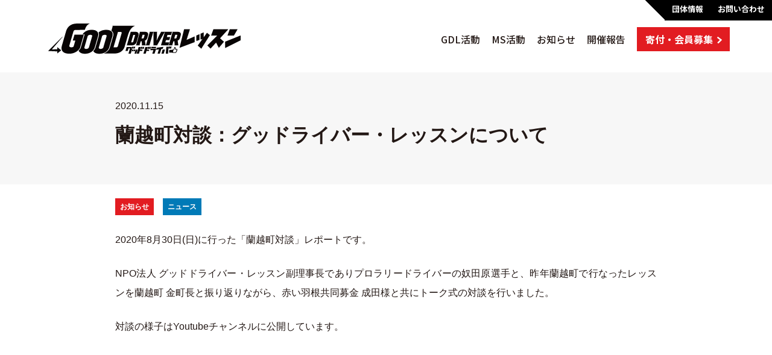

--- FILE ---
content_type: text/html; charset=UTF-8
request_url: https://gooddriver.jp/archives/6
body_size: 34494
content:
<!DOCTYPE html>
<html lang="ja">
<head>
    <meta charset="UTF-8">
    <meta http-equiv="X-UA-Compatible" content="IE=edge">
    <meta name="viewport" content="width=device-width, initial-scale=1">
    <meta name="format-detection" content="telephone=no">
<!-- Global site tag (gtag.js) - Google Analytics -->
<script async src="https://www.googletagmanager.com/gtag/js?id=UA-218057545-1"></script>
<script>
  window.dataLayer = window.dataLayer || [];
  function gtag(){dataLayer.push(arguments);}
  gtag('js', new Date());

  gtag('config', 'UA-218057545-1');
</script>

    <title>  蘭越町対談：グッドライバー・レッスンについて | NPO法人グッドドライバー・レッスン</title>

    <link rel="stylesheet" href="https://gooddriver.jp/wp-content/themes/gooddriver/style.css" />

    <meta name='robots' content='max-image-preview:large' />
	<style>img:is([sizes="auto" i], [sizes^="auto," i]) { contain-intrinsic-size: 3000px 1500px }</style>
	<link rel='dns-prefetch' href='//cdnjs.cloudflare.com' />
<script type="text/javascript">
/* <![CDATA[ */
window._wpemojiSettings = {"baseUrl":"https:\/\/s.w.org\/images\/core\/emoji\/16.0.1\/72x72\/","ext":".png","svgUrl":"https:\/\/s.w.org\/images\/core\/emoji\/16.0.1\/svg\/","svgExt":".svg","source":{"concatemoji":"https:\/\/gooddriver.jp\/wp-includes\/js\/wp-emoji-release.min.js?ver=6.8.3"}};
/*! This file is auto-generated */
!function(s,n){var o,i,e;function c(e){try{var t={supportTests:e,timestamp:(new Date).valueOf()};sessionStorage.setItem(o,JSON.stringify(t))}catch(e){}}function p(e,t,n){e.clearRect(0,0,e.canvas.width,e.canvas.height),e.fillText(t,0,0);var t=new Uint32Array(e.getImageData(0,0,e.canvas.width,e.canvas.height).data),a=(e.clearRect(0,0,e.canvas.width,e.canvas.height),e.fillText(n,0,0),new Uint32Array(e.getImageData(0,0,e.canvas.width,e.canvas.height).data));return t.every(function(e,t){return e===a[t]})}function u(e,t){e.clearRect(0,0,e.canvas.width,e.canvas.height),e.fillText(t,0,0);for(var n=e.getImageData(16,16,1,1),a=0;a<n.data.length;a++)if(0!==n.data[a])return!1;return!0}function f(e,t,n,a){switch(t){case"flag":return n(e,"\ud83c\udff3\ufe0f\u200d\u26a7\ufe0f","\ud83c\udff3\ufe0f\u200b\u26a7\ufe0f")?!1:!n(e,"\ud83c\udde8\ud83c\uddf6","\ud83c\udde8\u200b\ud83c\uddf6")&&!n(e,"\ud83c\udff4\udb40\udc67\udb40\udc62\udb40\udc65\udb40\udc6e\udb40\udc67\udb40\udc7f","\ud83c\udff4\u200b\udb40\udc67\u200b\udb40\udc62\u200b\udb40\udc65\u200b\udb40\udc6e\u200b\udb40\udc67\u200b\udb40\udc7f");case"emoji":return!a(e,"\ud83e\udedf")}return!1}function g(e,t,n,a){var r="undefined"!=typeof WorkerGlobalScope&&self instanceof WorkerGlobalScope?new OffscreenCanvas(300,150):s.createElement("canvas"),o=r.getContext("2d",{willReadFrequently:!0}),i=(o.textBaseline="top",o.font="600 32px Arial",{});return e.forEach(function(e){i[e]=t(o,e,n,a)}),i}function t(e){var t=s.createElement("script");t.src=e,t.defer=!0,s.head.appendChild(t)}"undefined"!=typeof Promise&&(o="wpEmojiSettingsSupports",i=["flag","emoji"],n.supports={everything:!0,everythingExceptFlag:!0},e=new Promise(function(e){s.addEventListener("DOMContentLoaded",e,{once:!0})}),new Promise(function(t){var n=function(){try{var e=JSON.parse(sessionStorage.getItem(o));if("object"==typeof e&&"number"==typeof e.timestamp&&(new Date).valueOf()<e.timestamp+604800&&"object"==typeof e.supportTests)return e.supportTests}catch(e){}return null}();if(!n){if("undefined"!=typeof Worker&&"undefined"!=typeof OffscreenCanvas&&"undefined"!=typeof URL&&URL.createObjectURL&&"undefined"!=typeof Blob)try{var e="postMessage("+g.toString()+"("+[JSON.stringify(i),f.toString(),p.toString(),u.toString()].join(",")+"));",a=new Blob([e],{type:"text/javascript"}),r=new Worker(URL.createObjectURL(a),{name:"wpTestEmojiSupports"});return void(r.onmessage=function(e){c(n=e.data),r.terminate(),t(n)})}catch(e){}c(n=g(i,f,p,u))}t(n)}).then(function(e){for(var t in e)n.supports[t]=e[t],n.supports.everything=n.supports.everything&&n.supports[t],"flag"!==t&&(n.supports.everythingExceptFlag=n.supports.everythingExceptFlag&&n.supports[t]);n.supports.everythingExceptFlag=n.supports.everythingExceptFlag&&!n.supports.flag,n.DOMReady=!1,n.readyCallback=function(){n.DOMReady=!0}}).then(function(){return e}).then(function(){var e;n.supports.everything||(n.readyCallback(),(e=n.source||{}).concatemoji?t(e.concatemoji):e.wpemoji&&e.twemoji&&(t(e.twemoji),t(e.wpemoji)))}))}((window,document),window._wpemojiSettings);
/* ]]> */
</script>
<style id='wp-emoji-styles-inline-css' type='text/css'>

	img.wp-smiley, img.emoji {
		display: inline !important;
		border: none !important;
		box-shadow: none !important;
		height: 1em !important;
		width: 1em !important;
		margin: 0 0.07em !important;
		vertical-align: -0.1em !important;
		background: none !important;
		padding: 0 !important;
	}
</style>
<link rel='stylesheet' id='wp-block-library-css' href='https://gooddriver.jp/wp-includes/css/dist/block-library/style.min.css' type='text/css' media='all' />
<style id='wp-block-library-theme-inline-css' type='text/css'>
.wp-block-audio :where(figcaption){color:#555;font-size:13px;text-align:center}.is-dark-theme .wp-block-audio :where(figcaption){color:#ffffffa6}.wp-block-audio{margin:0 0 1em}.wp-block-code{border:1px solid #ccc;border-radius:4px;font-family:Menlo,Consolas,monaco,monospace;padding:.8em 1em}.wp-block-embed :where(figcaption){color:#555;font-size:13px;text-align:center}.is-dark-theme .wp-block-embed :where(figcaption){color:#ffffffa6}.wp-block-embed{margin:0 0 1em}.blocks-gallery-caption{color:#555;font-size:13px;text-align:center}.is-dark-theme .blocks-gallery-caption{color:#ffffffa6}:root :where(.wp-block-image figcaption){color:#555;font-size:13px;text-align:center}.is-dark-theme :root :where(.wp-block-image figcaption){color:#ffffffa6}.wp-block-image{margin:0 0 1em}.wp-block-pullquote{border-bottom:4px solid;border-top:4px solid;color:currentColor;margin-bottom:1.75em}.wp-block-pullquote cite,.wp-block-pullquote footer,.wp-block-pullquote__citation{color:currentColor;font-size:.8125em;font-style:normal;text-transform:uppercase}.wp-block-quote{border-left:.25em solid;margin:0 0 1.75em;padding-left:1em}.wp-block-quote cite,.wp-block-quote footer{color:currentColor;font-size:.8125em;font-style:normal;position:relative}.wp-block-quote:where(.has-text-align-right){border-left:none;border-right:.25em solid;padding-left:0;padding-right:1em}.wp-block-quote:where(.has-text-align-center){border:none;padding-left:0}.wp-block-quote.is-large,.wp-block-quote.is-style-large,.wp-block-quote:where(.is-style-plain){border:none}.wp-block-search .wp-block-search__label{font-weight:700}.wp-block-search__button{border:1px solid #ccc;padding:.375em .625em}:where(.wp-block-group.has-background){padding:1.25em 2.375em}.wp-block-separator.has-css-opacity{opacity:.4}.wp-block-separator{border:none;border-bottom:2px solid;margin-left:auto;margin-right:auto}.wp-block-separator.has-alpha-channel-opacity{opacity:1}.wp-block-separator:not(.is-style-wide):not(.is-style-dots){width:100px}.wp-block-separator.has-background:not(.is-style-dots){border-bottom:none;height:1px}.wp-block-separator.has-background:not(.is-style-wide):not(.is-style-dots){height:2px}.wp-block-table{margin:0 0 1em}.wp-block-table td,.wp-block-table th{word-break:normal}.wp-block-table :where(figcaption){color:#555;font-size:13px;text-align:center}.is-dark-theme .wp-block-table :where(figcaption){color:#ffffffa6}.wp-block-video :where(figcaption){color:#555;font-size:13px;text-align:center}.is-dark-theme .wp-block-video :where(figcaption){color:#ffffffa6}.wp-block-video{margin:0 0 1em}:root :where(.wp-block-template-part.has-background){margin-bottom:0;margin-top:0;padding:1.25em 2.375em}
</style>
<style id='classic-theme-styles-inline-css' type='text/css'>
/*! This file is auto-generated */
.wp-block-button__link{color:#fff;background-color:#32373c;border-radius:9999px;box-shadow:none;text-decoration:none;padding:calc(.667em + 2px) calc(1.333em + 2px);font-size:1.125em}.wp-block-file__button{background:#32373c;color:#fff;text-decoration:none}
</style>
<style id='global-styles-inline-css' type='text/css'>
:root{--wp--preset--aspect-ratio--square: 1;--wp--preset--aspect-ratio--4-3: 4/3;--wp--preset--aspect-ratio--3-4: 3/4;--wp--preset--aspect-ratio--3-2: 3/2;--wp--preset--aspect-ratio--2-3: 2/3;--wp--preset--aspect-ratio--16-9: 16/9;--wp--preset--aspect-ratio--9-16: 9/16;--wp--preset--color--black: #000000;--wp--preset--color--cyan-bluish-gray: #abb8c3;--wp--preset--color--white: #ffffff;--wp--preset--color--pale-pink: #f78da7;--wp--preset--color--vivid-red: #cf2e2e;--wp--preset--color--luminous-vivid-orange: #ff6900;--wp--preset--color--luminous-vivid-amber: #fcb900;--wp--preset--color--light-green-cyan: #7bdcb5;--wp--preset--color--vivid-green-cyan: #00d084;--wp--preset--color--pale-cyan-blue: #8ed1fc;--wp--preset--color--vivid-cyan-blue: #0693e3;--wp--preset--color--vivid-purple: #9b51e0;--wp--preset--gradient--vivid-cyan-blue-to-vivid-purple: linear-gradient(135deg,rgba(6,147,227,1) 0%,rgb(155,81,224) 100%);--wp--preset--gradient--light-green-cyan-to-vivid-green-cyan: linear-gradient(135deg,rgb(122,220,180) 0%,rgb(0,208,130) 100%);--wp--preset--gradient--luminous-vivid-amber-to-luminous-vivid-orange: linear-gradient(135deg,rgba(252,185,0,1) 0%,rgba(255,105,0,1) 100%);--wp--preset--gradient--luminous-vivid-orange-to-vivid-red: linear-gradient(135deg,rgba(255,105,0,1) 0%,rgb(207,46,46) 100%);--wp--preset--gradient--very-light-gray-to-cyan-bluish-gray: linear-gradient(135deg,rgb(238,238,238) 0%,rgb(169,184,195) 100%);--wp--preset--gradient--cool-to-warm-spectrum: linear-gradient(135deg,rgb(74,234,220) 0%,rgb(151,120,209) 20%,rgb(207,42,186) 40%,rgb(238,44,130) 60%,rgb(251,105,98) 80%,rgb(254,248,76) 100%);--wp--preset--gradient--blush-light-purple: linear-gradient(135deg,rgb(255,206,236) 0%,rgb(152,150,240) 100%);--wp--preset--gradient--blush-bordeaux: linear-gradient(135deg,rgb(254,205,165) 0%,rgb(254,45,45) 50%,rgb(107,0,62) 100%);--wp--preset--gradient--luminous-dusk: linear-gradient(135deg,rgb(255,203,112) 0%,rgb(199,81,192) 50%,rgb(65,88,208) 100%);--wp--preset--gradient--pale-ocean: linear-gradient(135deg,rgb(255,245,203) 0%,rgb(182,227,212) 50%,rgb(51,167,181) 100%);--wp--preset--gradient--electric-grass: linear-gradient(135deg,rgb(202,248,128) 0%,rgb(113,206,126) 100%);--wp--preset--gradient--midnight: linear-gradient(135deg,rgb(2,3,129) 0%,rgb(40,116,252) 100%);--wp--preset--font-size--small: 13px;--wp--preset--font-size--medium: 20px;--wp--preset--font-size--large: 36px;--wp--preset--font-size--x-large: 42px;--wp--preset--spacing--20: 0.44rem;--wp--preset--spacing--30: 0.67rem;--wp--preset--spacing--40: 1rem;--wp--preset--spacing--50: 1.5rem;--wp--preset--spacing--60: 2.25rem;--wp--preset--spacing--70: 3.38rem;--wp--preset--spacing--80: 5.06rem;--wp--preset--shadow--natural: 6px 6px 9px rgba(0, 0, 0, 0.2);--wp--preset--shadow--deep: 12px 12px 50px rgba(0, 0, 0, 0.4);--wp--preset--shadow--sharp: 6px 6px 0px rgba(0, 0, 0, 0.2);--wp--preset--shadow--outlined: 6px 6px 0px -3px rgba(255, 255, 255, 1), 6px 6px rgba(0, 0, 0, 1);--wp--preset--shadow--crisp: 6px 6px 0px rgba(0, 0, 0, 1);}:where(.is-layout-flex){gap: 0.5em;}:where(.is-layout-grid){gap: 0.5em;}body .is-layout-flex{display: flex;}.is-layout-flex{flex-wrap: wrap;align-items: center;}.is-layout-flex > :is(*, div){margin: 0;}body .is-layout-grid{display: grid;}.is-layout-grid > :is(*, div){margin: 0;}:where(.wp-block-columns.is-layout-flex){gap: 2em;}:where(.wp-block-columns.is-layout-grid){gap: 2em;}:where(.wp-block-post-template.is-layout-flex){gap: 1.25em;}:where(.wp-block-post-template.is-layout-grid){gap: 1.25em;}.has-black-color{color: var(--wp--preset--color--black) !important;}.has-cyan-bluish-gray-color{color: var(--wp--preset--color--cyan-bluish-gray) !important;}.has-white-color{color: var(--wp--preset--color--white) !important;}.has-pale-pink-color{color: var(--wp--preset--color--pale-pink) !important;}.has-vivid-red-color{color: var(--wp--preset--color--vivid-red) !important;}.has-luminous-vivid-orange-color{color: var(--wp--preset--color--luminous-vivid-orange) !important;}.has-luminous-vivid-amber-color{color: var(--wp--preset--color--luminous-vivid-amber) !important;}.has-light-green-cyan-color{color: var(--wp--preset--color--light-green-cyan) !important;}.has-vivid-green-cyan-color{color: var(--wp--preset--color--vivid-green-cyan) !important;}.has-pale-cyan-blue-color{color: var(--wp--preset--color--pale-cyan-blue) !important;}.has-vivid-cyan-blue-color{color: var(--wp--preset--color--vivid-cyan-blue) !important;}.has-vivid-purple-color{color: var(--wp--preset--color--vivid-purple) !important;}.has-black-background-color{background-color: var(--wp--preset--color--black) !important;}.has-cyan-bluish-gray-background-color{background-color: var(--wp--preset--color--cyan-bluish-gray) !important;}.has-white-background-color{background-color: var(--wp--preset--color--white) !important;}.has-pale-pink-background-color{background-color: var(--wp--preset--color--pale-pink) !important;}.has-vivid-red-background-color{background-color: var(--wp--preset--color--vivid-red) !important;}.has-luminous-vivid-orange-background-color{background-color: var(--wp--preset--color--luminous-vivid-orange) !important;}.has-luminous-vivid-amber-background-color{background-color: var(--wp--preset--color--luminous-vivid-amber) !important;}.has-light-green-cyan-background-color{background-color: var(--wp--preset--color--light-green-cyan) !important;}.has-vivid-green-cyan-background-color{background-color: var(--wp--preset--color--vivid-green-cyan) !important;}.has-pale-cyan-blue-background-color{background-color: var(--wp--preset--color--pale-cyan-blue) !important;}.has-vivid-cyan-blue-background-color{background-color: var(--wp--preset--color--vivid-cyan-blue) !important;}.has-vivid-purple-background-color{background-color: var(--wp--preset--color--vivid-purple) !important;}.has-black-border-color{border-color: var(--wp--preset--color--black) !important;}.has-cyan-bluish-gray-border-color{border-color: var(--wp--preset--color--cyan-bluish-gray) !important;}.has-white-border-color{border-color: var(--wp--preset--color--white) !important;}.has-pale-pink-border-color{border-color: var(--wp--preset--color--pale-pink) !important;}.has-vivid-red-border-color{border-color: var(--wp--preset--color--vivid-red) !important;}.has-luminous-vivid-orange-border-color{border-color: var(--wp--preset--color--luminous-vivid-orange) !important;}.has-luminous-vivid-amber-border-color{border-color: var(--wp--preset--color--luminous-vivid-amber) !important;}.has-light-green-cyan-border-color{border-color: var(--wp--preset--color--light-green-cyan) !important;}.has-vivid-green-cyan-border-color{border-color: var(--wp--preset--color--vivid-green-cyan) !important;}.has-pale-cyan-blue-border-color{border-color: var(--wp--preset--color--pale-cyan-blue) !important;}.has-vivid-cyan-blue-border-color{border-color: var(--wp--preset--color--vivid-cyan-blue) !important;}.has-vivid-purple-border-color{border-color: var(--wp--preset--color--vivid-purple) !important;}.has-vivid-cyan-blue-to-vivid-purple-gradient-background{background: var(--wp--preset--gradient--vivid-cyan-blue-to-vivid-purple) !important;}.has-light-green-cyan-to-vivid-green-cyan-gradient-background{background: var(--wp--preset--gradient--light-green-cyan-to-vivid-green-cyan) !important;}.has-luminous-vivid-amber-to-luminous-vivid-orange-gradient-background{background: var(--wp--preset--gradient--luminous-vivid-amber-to-luminous-vivid-orange) !important;}.has-luminous-vivid-orange-to-vivid-red-gradient-background{background: var(--wp--preset--gradient--luminous-vivid-orange-to-vivid-red) !important;}.has-very-light-gray-to-cyan-bluish-gray-gradient-background{background: var(--wp--preset--gradient--very-light-gray-to-cyan-bluish-gray) !important;}.has-cool-to-warm-spectrum-gradient-background{background: var(--wp--preset--gradient--cool-to-warm-spectrum) !important;}.has-blush-light-purple-gradient-background{background: var(--wp--preset--gradient--blush-light-purple) !important;}.has-blush-bordeaux-gradient-background{background: var(--wp--preset--gradient--blush-bordeaux) !important;}.has-luminous-dusk-gradient-background{background: var(--wp--preset--gradient--luminous-dusk) !important;}.has-pale-ocean-gradient-background{background: var(--wp--preset--gradient--pale-ocean) !important;}.has-electric-grass-gradient-background{background: var(--wp--preset--gradient--electric-grass) !important;}.has-midnight-gradient-background{background: var(--wp--preset--gradient--midnight) !important;}.has-small-font-size{font-size: var(--wp--preset--font-size--small) !important;}.has-medium-font-size{font-size: var(--wp--preset--font-size--medium) !important;}.has-large-font-size{font-size: var(--wp--preset--font-size--large) !important;}.has-x-large-font-size{font-size: var(--wp--preset--font-size--x-large) !important;}
:where(.wp-block-post-template.is-layout-flex){gap: 1.25em;}:where(.wp-block-post-template.is-layout-grid){gap: 1.25em;}
:where(.wp-block-columns.is-layout-flex){gap: 2em;}:where(.wp-block-columns.is-layout-grid){gap: 2em;}
:root :where(.wp-block-pullquote){font-size: 1.5em;line-height: 1.6;}
</style>
<link rel='stylesheet' id='contact-form-7-css' href='https://gooddriver.jp/wp-content/plugins/contact-form-7/includes/css/styles.css?ver=6.1.1' type='text/css' media='all' />
<link rel='stylesheet' id='theme-bootstrap-icons-css' href='https://gooddriver.jp/wp-content/themes/gooddriver/css/bootstrap-icons.min.css?ver=1.0' type='text/css' media='all' />
<link rel='stylesheet' id='theme-common-css' href='https://gooddriver.jp/wp-content/themes/gooddriver/css/common.css?ver=1.3' type='text/css' media='all' />
<link rel='stylesheet' id='theme-site-css' href='https://gooddriver.jp/wp-content/themes/gooddriver/css/site.css?ver=5.8' type='text/css' media='all' />
<link rel='stylesheet' id='ie-fixes-css' href='https://gooddriver.jp/wp-content/themes/gooddriver/css/ie-fixes.css' type='text/css' media='all' />
<link rel='stylesheet' id='theme-menu-css' href='https://gooddriver.jp/wp-content/themes/gooddriver/css/menu.css?ver=1.2' type='text/css' media='all' />
<link rel='stylesheet' id='fotorama-css-css' href='https://cdnjs.cloudflare.com/ajax/libs/fotorama/4.6.4/fotorama.css' type='text/css' media='all' />
<link rel='stylesheet' id='lightbox-css-css' href='https://gooddriver.jp/wp-content/themes/gooddriver/bootstrap/lightbox/css/lightbox.min.css' type='text/css' media='all' />
<link rel='stylesheet' id='nb_ajax_mail_css-css' href='https://gooddriver.jp/wp-content/plugins/nb-email-addr-confirm/form.css' type='text/css' media='all' />
<script type="text/javascript" src="https://gooddriver.jp/wp-includes/js/jquery/jquery.min.js?ver=3.7.1" id="jquery-core-js"></script>
<script type="text/javascript" src="https://gooddriver.jp/wp-includes/js/jquery/jquery-migrate.min.js?ver=3.4.1" id="jquery-migrate-js"></script>
<script type="text/javascript" src="https://gooddriver.jp/wp-content/themes/gooddriver/js/jquery.matchHeight-min.js?ver=1.0" id="jquery-matchheight-js"></script>
<script type="text/javascript" src="https://gooddriver.jp/wp-content/themes/gooddriver/js/responsiveslides.min.js" id="nb-rslides-js-js"></script>
<script type="text/javascript" src="https://gooddriver.jp/wp-content/themes/gooddriver/js/menu.js?ver=1.0" id="theme-menu-js-js"></script>
<script type="text/javascript" src="https://gooddriver.jp/wp-content/themes/gooddriver/js/common.js?ver=1.1" id="theme-common-js-js"></script>
<script type="text/javascript" src="https://cdnjs.cloudflare.com/ajax/libs/fotorama/4.6.4/fotorama.js" id="fotorama-js-js"></script>
<script type="text/javascript" src="https://gooddriver.jp/wp-content/themes/gooddriver/bootstrap/lightbox/js/lightbox.min.js" id="lightbox-js-js"></script>
<link rel="https://api.w.org/" href="https://gooddriver.jp/wp-json/" /><link rel="alternate" title="JSON" type="application/json" href="https://gooddriver.jp/wp-json/wp/v2/posts/6" /><link rel="EditURI" type="application/rsd+xml" title="RSD" href="https://gooddriver.jp/xmlrpc.php?rsd" />
<link rel="canonical" href="https://gooddriver.jp/archives/6" />
<link rel='shortlink' href='https://gooddriver.jp/?p=6' />
<link rel="alternate" title="oEmbed (JSON)" type="application/json+oembed" href="https://gooddriver.jp/wp-json/oembed/1.0/embed?url=https%3A%2F%2Fgooddriver.jp%2Farchives%2F6" />
<link rel="alternate" title="oEmbed (XML)" type="text/xml+oembed" href="https://gooddriver.jp/wp-json/oembed/1.0/embed?url=https%3A%2F%2Fgooddriver.jp%2Farchives%2F6&#038;format=xml" />

<meta property="og:title" content="蘭越町対談：グッドライバー・レッスンについて"/>
<meta property="og:description" content="2020年8月30日(日)に行った「蘭越町対談」レポートです。 NPO法人 グッドドライバー・レッスン副理事長でありプロラリードライバーの奴田原選手と、昨年蘭越町で行なったレッスンを蘭越町 金町長と振"/>
<meta property="og:image" content="https://gooddriver.jp/wp-content/uploads/2022/01/001.jpg"/>
<meta property="og:url" content="https://gooddriver.jp/archives/6/"/>
<meta property="og:site_name" content="NPO法人グッドドライバー・レッスン"/>
<meta property="og:type" content="article"/>
<meta name="fb_admins_meta_tag" content="gooddriverlesson"/>
<meta property="fb:admins" content="gooddriverlesson"/>
<meta name="twitter:card" content="summary_large_image"/>
<meta name="twitter:title" content="蘭越町対談：グッドライバー・レッスンについて"/>
<meta name="twitter:description" content="2020年8月30日(日)に行った「蘭越町対談」レポートです。 NPO法人 グッドドライバー・レッスン副理事長でありプロラリードライバーの奴田原選手と、昨年蘭越町で行なったレッスンを蘭越町 金町長と振"/>
<meta name="twitter:image" content="https://gooddriver.jp/wp-content/uploads/2022/01/001.jpg"/>

</head>
<body class="wp-singular post-template-default single single-post postid-6 single-format-standard wp-theme-gooddriver">

<div id="top"></div>

<div id="header-fixed-container">
<div id="header-container">

<div id="header">
    <div class="logo">
        <h1 id="site-logo" class="fx-fadein"><a href="https://gooddriver.jp/">NPO法人グッドドライバー・レッスン</a></h1>
    </div>
    <div class="global-menu fx-fadein">
    <ul id="menu" class="menu">
        <li class="menu-item"><a href="https://gooddriver.jp/activity">GDL活動</a></li>
        <li class="menu-item"><a href="https://gooddriver.jp/ms">MS活動</a></li>
        <li class="menu-item"><a href="https://gooddriver.jp/category/news">お知らせ</a></li>
        <li class="menu-item"><a href="https://gooddriver.jp/gooddriver-news">開催報告</a></li>
        <li class="menu-item menu-contact"><a href="https://gooddriver.jp/member">寄付・会員募集</a></li>
    </ul>
    </div>
</div>
</div><!-- /header-container -->
</div><!-- /header-fixed-container -->

<div class="top-menu fx-fadein"><div class="content"><a href="https://gooddriver.jp/about">団体情報</a><a href="https://gooddriver.jp/contact">お問い合わせ</a></div></div>

<div id="side-menu-container" class-"menu-container">
    <div class="header-bg"></div>
    <div id="side-menu">
        <div id="nav-toggle" class="fx-fadein fx-delay-500ms">
            <div>
                <span></span>
                <span></span>
                <span></span>
            </div>
        </div>
        <nav>
            <div id="side-menu-logo"><img alt="グッドドライバー・レッスン" src="https://gooddriver.jp/wp-content/themes/gooddriver/images/logo_gd.png" /></div>
    <ul id="mobile_menu" class="menu">
        <li class="menu-item"><a href="https://gooddriver.jp/activity">GDL活動<small>ACTIVITY</small></a></li>
        <li class="menu-item"><a href="https://gooddriver.jp/ms">MS活動<small>MOTOR SPORTS</small></a></li>
        <li class="menu-item"><a href="https://gooddriver.jp/category/news">お知らせ<small>NEWS</small></a></li>
        <li class="menu-item"><a href="https://gooddriver.jp/gooddriver-news">開催報告<small>REPORT</small></a></li>
        <li class="menu-item"><a href="https://gooddriver.jp/about">団体情報<small>ABOUT</small></a></li>
        <li class="menu-item"><a href="https://gooddriver.jp/contact">お問い合わせ<small>CONTACT</small></a></li>
    </ul>
            <div class="nav-footer">
                <div class="nav-donation"><a href="https://gooddriver.jp/member">寄付・会員募集</a></div>
                <a href="https://www.facebook.com/gooddriverlesson" target="_blank" rel="noopener noreferrer"><img alt="Facebook" src="https://gooddriver.jp/wp-content/themes/gooddriver/images/icon-fb.png" /></a>
                <a href="https://www.instagram.com/gooddrivernpo/" target="_blank" rel="noopener noreferrer"><img alt="Instagram" src="https://gooddriver.jp/wp-content/themes/gooddriver/images/icon-insta.png" /></a>
                <a href="https://twitter.com/GooddriverNpo" target="_blank" rel="noopener noreferrer"><img alt="X" src="https://gooddriver.jp/wp-content/themes/gooddriver/images/icon-x.png" /></a>
                <a href="https://www.youtube.com/channel/UCSzB4R9S2hgFMJwsO2D4vtw/featured" target="_blank" rel="noopener noreferrer"><img alt="Youtube" src="https://gooddriver.jp/wp-content/themes/gooddriver/images/icon-yt.png" /></a>
            </div>
        </nav>
    </div>
</div>
<div id="menu-overlay"> </div>


<div class="main-container">



<div class="main-section">
        <div class="entry-single">
                        <div class="post-6 post type-post status-publish format-standard has-post-thumbnail hentry category-oshirase category-news">
                    <div class="single-header">
                        <span class="post-date"><span class="entry-date published">2020.11.15</span></span>
                        <h2 class="entry-title"><a href="https://gooddriver.jp/archives/6">蘭越町対談：グッドライバー・レッスンについて</a></h2>                    </div>

                    <div class="fullbox area-white">
                    <div class="fullbox-inner">
                        <div class="entry-header">
                            <p class="post-meta">
                                <span class="post-categories"><span class="link-category news-cat-oshirase"><a href="https://gooddriver.jp/category/news/oshirase">お知らせ</a></span><span class="link-category news-cat-news"><a href="https://gooddriver.jp/category/news">ニュース</a></span></span>
                                <span class="post-tag"></span>
                                &nbsp;                            </p>
                        </div>
                        <div class="entry-content">
                        
<p>2020年8月30日(日)に行った「蘭越町対談」レポートです。</p>



<p>NPO法人 グッドドライバー・レッスン副理事長でありプロラリードライバーの奴田原選手と、昨年蘭越町で行なったレッスンを蘭越町 金町長と振り返りながら、赤い羽根共同募金 成田様と共にトーク式の対談を行いました。</p>



<p>対談の様子はYoutubeチャンネルに公開しています。</p>



<figure class="wp-block-embed alignwide is-type-video is-provider-youtube wp-block-embed-youtube wp-embed-aspect-16-9 wp-has-aspect-ratio"><div class="wp-block-embed__wrapper">
<iframe title="【蘭越町対談】グッドドライバー・レッスンの活動について" width="500" height="281" src="https://www.youtube.com/embed/I84sOJ_Ke3o?feature=oembed" frameborder="0" allow="accelerometer; autoplay; clipboard-write; encrypted-media; gyroscope; picture-in-picture; web-share" referrerpolicy="strict-origin-when-cross-origin" allowfullscreen></iframe>
</div></figure>



<p>蘭越町 金町長から、グッドドライバー・レッスンが全国へ活動が広がること、「蘭越町がレッスン初開催の地」として今後も応援していきたいと、熱く語っていただきました。</p>



<p>赤い羽根共同募金の成田様からは、福祉の観点からも是非応援したい活動であり、赤い羽根共同募金でも交通安全啓蒙展示会へ募金活動している例を挙げながら、社会福祉協議会との連携した「免許返納した後の、福祉の観点でサポートすべきこと」について語っていただきました。</p>



<p>オフトークでは、2019年11月に優秀賞受賞した一社)日本音楽健康協会 2019年音健アワード「アクセルトブレーキ踏み間違え防止ストレッチ」の授賞式に駆けつけた時の話も交えながら、今後のレッスン開催に向けた課題点などを共有しあいました。</p>



<hr class="wp-block-separator"/>



<p>会場：北海道蘭越町役場<br>日時：2020年8月30日(日)<br>制作・著作：NPO法人 グッドドライバー・レッスン</p>
                                                </div>
                        <div class="entry-sns-buttons">
                            <div class="sns-share-title">この記事を共有する：</div>
                            <a href="https://twitter.com/share?text=%E8%98%AD%E8%B6%8A%E7%94%BA%E5%AF%BE%E8%AB%87%EF%BC%9A%E3%82%B0%E3%83%83%E3%83%89%E3%83%A9%E3%82%A4%E3%83%90%E3%83%BC%E3%83%BB%E3%83%AC%E3%83%83%E3%82%B9%E3%83%B3%E3%81%AB%E3%81%A4%E3%81%84%E3%81%A6&url=https%3A%2F%2Fgooddriver.jp%2Farchives%2F6" class="images" target="_blank"><img alt="X Share" src="https://gooddriver.jp/wp-content/themes/gooddriver/images/icon-share-x.png" /></a>
                            <a href="https://www.facebook.com/sharer.php?u=https%3A%2F%2Fgooddriver.jp%2Farchives%2F6" class="images" target="_blank"><img alt="Facebook Share" src="https://gooddriver.jp/wp-content/themes/gooddriver/images/icon-share-fb.png" /></a>
                        </div>
                    </div>
                    </div>
                </div>
                
    </div>
</div>



</div><!-- /main-container -->

<div id="footer">
    <div class="footer-content">

    <div class="columns">
    <div class="column column-1-3 first">
        <a href="https://gooddriver.jp/" class="images"><img alt="NPO法人グッドドライバー・レッスン" src="https://gooddriver.jp/wp-content/themes/gooddriver/images/footer-logo.png" /></a>
    </div>
    <div class="column column-2-3 last">
        <div class="footer-sub-content">
        <div class="footer-menu">
    <ul id="menu" class="menu">
        <li class="menu-item">
            <a href="https://www.facebook.com/gooddriverlesson" target="_blank" rel="noopener noreferrer"><img alt="Facebook" src="https://gooddriver.jp/wp-content/themes/gooddriver/images/icon-w-fb.png" /></a>
        </li>
        <li class="menu-item">
            <a href="https://www.instagram.com/gooddrivernpo/" target="_blank" rel="noopener noreferrer"><img alt="Instagram" src="https://gooddriver.jp/wp-content/themes/gooddriver/images/icon-w-insta.png" /></a>
        </li>
        <li class="menu-item">
            <a href="https://twitter.com/GooddriverNpo" target="_blank" rel="noopener noreferrer"><img alt="X" src="https://gooddriver.jp/wp-content/themes/gooddriver/images/icon-w-x.png" /></a>
        </li>
        <li class="menu-item">
            <a href="https://www.youtube.com/channel/UCSzB4R9S2hgFMJwsO2D4vtw/featured" target="_blank" rel="noopener noreferrer"><img alt="Youtube" src="https://gooddriver.jp/wp-content/themes/gooddriver/images/icon-w-yt.png" /></a>
        </li>
    </ul>
        <div class="privacy-policy"><a class="with-marker" href="/privacy-policy">プライバシーポリシー</a></div>
        </div>
        </div>
    </div>
    </div>

<div class="copyright">Copyright &copy; 2022 NPO法人グッドドライバー・レッスン All Rights Reserved.</div>

    </div>
</div>

<script type="speculationrules">
{"prefetch":[{"source":"document","where":{"and":[{"href_matches":"\/*"},{"not":{"href_matches":["\/wp-*.php","\/wp-admin\/*","\/wp-content\/uploads\/*","\/wp-content\/*","\/wp-content\/plugins\/*","\/wp-content\/themes\/gooddriver\/*","\/*\\?(.+)"]}},{"not":{"selector_matches":"a[rel~=\"nofollow\"]"}},{"not":{"selector_matches":".no-prefetch, .no-prefetch a"}}]},"eagerness":"conservative"}]}
</script>
<script type="text/javascript" src="https://gooddriver.jp/wp-includes/js/dist/hooks.min.js?ver=4d63a3d491d11ffd8ac6" id="wp-hooks-js"></script>
<script type="text/javascript" src="https://gooddriver.jp/wp-includes/js/dist/i18n.min.js?ver=5e580eb46a90c2b997e6" id="wp-i18n-js"></script>
<script type="text/javascript" id="wp-i18n-js-after">
/* <![CDATA[ */
wp.i18n.setLocaleData( { 'text direction\u0004ltr': [ 'ltr' ] } );
/* ]]> */
</script>
<script type="text/javascript" src="https://gooddriver.jp/wp-content/plugins/contact-form-7/includes/swv/js/index.js?ver=6.1.1" id="swv-js"></script>
<script type="text/javascript" id="contact-form-7-js-translations">
/* <![CDATA[ */
( function( domain, translations ) {
	var localeData = translations.locale_data[ domain ] || translations.locale_data.messages;
	localeData[""].domain = domain;
	wp.i18n.setLocaleData( localeData, domain );
} )( "contact-form-7", {"translation-revision-date":"2025-08-05 08:50:03+0000","generator":"GlotPress\/4.0.1","domain":"messages","locale_data":{"messages":{"":{"domain":"messages","plural-forms":"nplurals=1; plural=0;","lang":"ja_JP"},"This contact form is placed in the wrong place.":["\u3053\u306e\u30b3\u30f3\u30bf\u30af\u30c8\u30d5\u30a9\u30fc\u30e0\u306f\u9593\u9055\u3063\u305f\u4f4d\u7f6e\u306b\u7f6e\u304b\u308c\u3066\u3044\u307e\u3059\u3002"],"Error:":["\u30a8\u30e9\u30fc:"]}},"comment":{"reference":"includes\/js\/index.js"}} );
/* ]]> */
</script>
<script type="text/javascript" id="contact-form-7-js-before">
/* <![CDATA[ */
var wpcf7 = {
    "api": {
        "root": "https:\/\/gooddriver.jp\/wp-json\/",
        "namespace": "contact-form-7\/v1"
    }
};
/* ]]> */
</script>
<script type="text/javascript" src="https://gooddriver.jp/wp-content/plugins/contact-form-7/includes/js/index.js?ver=6.1.1" id="contact-form-7-js"></script>

</body>
</html>


--- FILE ---
content_type: text/css
request_url: https://gooddriver.jp/wp-content/themes/gooddriver/style.css
body_size: 52
content:
/*
Theme Name:     Good Driver Lesson Theme
Description:    オリジナルのWordPressテーマです。
Version:        1.0.0
*/


--- FILE ---
content_type: text/css
request_url: https://gooddriver.jp/wp-content/themes/gooddriver/css/common.css?ver=1.3
body_size: 17455
content:
@charset "utf-8";

/* common.css: 2021-11-01 */

/* reset */

*, *::before, *::after {box-sizing: border-box;}
* {margin: 0;padding: 0}
a {text-decoration: none}
a img {border-style: none}
ul {list-style: none}
img {vertical-align: middle}
p, h1, h2, h3, h4, h5, h6 {overflow-wrap: break-word;}

input, button, textarea, select {
    font: inherit;
}
iframe {
    margin: 0;
    padding: 0;
}
strong {
    margin: 0;
    padding: 0;
    font-weight: bold;
}
small {
    font-size: 77%;
}
img, picture, video, canvas, svg {
    display: block;
    max-width: 100%;
    height: auto;
}
.text-center img {
    margin: 0 auto;
}


/* end of reset */

.sans {
    /*
    font-family: "Hiragino Kaku Gothic Pro", "ヒラギノ角ゴ Pro W3", "メイリオ", Meiryo, "ＭＳ Ｐゴシック", arial, helvetica, sans-serif;
    */
    font-family: "游ゴシック", "Yu Gothic", "游ゴシック体", YuGothic, "Hiragino Kaku Gothic Pro", "ヒラギノ角ゴ Pro W3", "メイリオ", Meiryo, sans-serif;
}
.serif {
    /*
    font-family: "ヒラギノ明朝 ProN W6", "HiraMinProN-W6", "HG明朝E", "ＭＳ Ｐ明朝", "MS PMincho", "MS 明朝", serif;
    */
    font-family: "游明朝", YuMincho, "Hiragino Mincho ProN W3", "ヒラギノ明朝 ProN W3", "Hiragino Mincho ProN", "HG明朝E", "ＭＳ Ｐ明朝", "ＭＳ 明朝", serif;
}
.marug {
    font-family: "ヒラギノ丸ゴ Pro W4", "ヒラギノ丸ゴ Pro", "Hiragino Maru Gothic Pro", "ヒラギノ角ゴ Pro W3", "Hiragino Kaku Gothic Pro", "HG丸ｺﾞｼｯｸM-PRO", "HGMaruGothicMPRO";
}

p {
    margin-bottom: 1em;
}
p:last-child {
    margin-bottom: 0;
}

img.full {
    width: 100%;
    height: auto;
}

a.images {
    transition: opacity .3s;
}
a.images:hover {
    opacity: 0.7;
}

hr {
    margin: 1em 0;
    border: 0;
    border-top: 1px solid #cfcfcf;
}

.image-left {
    text-align: left;
}
.image-left img {
    display: inline-block;
}
.image-right {
    text-align: right;
}
.image-right img {
    display: inline-block;
}
.image-center {
    text-align: center;
}
.image-center img {
    display: inline-block;
}

.text-left {
    text-align: left;
}
.text-center,
.text-center p,
.section .text-center p {
    text-align: center;
}
.text-right {
    text-align: right;
}
.text-xl {
    font-size: 150%;
}
.text-lg {
    font-size: 120%;
}
.text-sm {
    font-size: 88%;
}
.text-xs {
    font-size: 78%;
}

.clearfix:after {
    content: " ";
    display: block;
    height: 0;
    visibility: hidden;
    clear: both;
}
.aligncenter {
    display: block;
    margin: 0 auto;
}
.alignright {
    float: right;
}
.alignleft {
    float: left;
}
.alignwide {
    width: 100%;
    max-width: 100%;
    margin-left: auto;
    margin-right: auto;
}


a img {
    margin: 0;
    padding: 0;
    border-style: none;
}

dl {
    margin-bottom: 1em;
}
dt {
    font-weight: bold;
}
dd {
    margin-top: 0.5em;
    margin-bottom: 2em;
}

ul {
    list-style-type: none;
    margin-bottom: 1em;
}
ul.with-marker li {
    margin: 0;
    padding: 3px 0 3px 0;
}
ul.with-marker li:before {
    content: "";
    display: inline-block;
    width: 0;
    height: 0;
    border-left: 4px solid #222;
    border-bottom: 4px solid transparent;
    border-top: 4px solid transparent;
    margin: 0 6px 0 3px;
    position: relative;
    top: -1px;
}
ol {
    list-style-position: outside;
    margin: 0;
    margin-left: 25px;
    padding: 0;
}
ol li {
    margin: 0 0 1.5em 0;
    padding: 0 0 0 5px;
}

table {
    width: 100%;
    font-size: 100%;
    margin: 0 0 1em 0;
    padding: 0;
    border-collapse: collapse;
    border-top: solid 1px #555;
}
table tr {
    margin: 0;
    padding: 0;
    border-bottom: solid 1px #555;
}
table th,
table td {
    margin: 0;
    padding: 12px 0;
    font-size: 100%;
    vertical-align: top;
}
table th:last-child,
table td:last-child {
}
.ui-datepicker-calendar th {
    width: auto;
}
table th {
    font-weight: normal;
}
table.table-valign-middle tr th,
table.table-valign-middle tr td {
    vertical-align: middle;
}
table thead th {
    text-align: center;
}
table.flat {
    border-style: none;
}
table.flat tr {
    border-style: none;
}
.table-with-scroll {
    margin: 1em 0;
}
@media (max-width: 800px) {
    .table-with-scroll {
        overflow: auto;
        white-space: nowrap;
        width: 100%;
        margin-bottom: 1em;
    }
    .table-with-scroll table {
        table-layout: fixed;
        width: auto;
        border-collapse: collapse;
    }
    .table-with-scroll table tr td,
    .table-with-scroll table tr th {
        width: auto !important;
    }
}
@media screen and (max-width:479px) {
    table.table.table-responsive {
        border-style: none;
        border-bottom-style: none;
        border-top: solid 2px #cfdfcf;
    }
    table.table.table-responsive tr {
        display: block;
        border-bottom: solid 2px #cfdfcf;
        padding-bottom: 0.5em;
        margin-bottom: 0.5em;
    }
    table.table.table-responsive tr:first-child th,
    table.table.table-responsive tr:first-child td {
        border-style: none;
    }
    table.table-responsive th,
    table.table-responsive td {
        display: list-item;
        border-style: none;
        list-style: none;
        margin: 5px 0;
        padding: 0;
        width: 100% !important;
        text-align: left;
    }
}

/* PC only or Mobile only */

.mobile-only,
.mobile-only-inline-block,
.mobile-only-inline {
    display: none !important;
}
.pc-only,
.pc-only-inline-block,
.pc-only-inline {
    display: none !important;
}

@media screen and (max-width: 680px) {
    /* MOBILE ONLY */
    .mobile-only {
        display: block !important;
    }
    .mobile-only-inline-block {
        display: inline-block !important;
    }
    .mobile-only-inline {
        display: inline !important;
    }
}
@media screen and (min-width: 681px) {
    /* PC ONLY */
    .pc-only {
        display: block !important;
    }
    .pc-only-inline-block {
        display: inline-block !important;
    }
    .pc-only-inline {
        display: inline !important;
    }
}

/* POST */

h1 {
    font-size: 40px;
    font-weight: bold;
}
h2 {
    font-size: 32px;
    font-weight: bold;
}
h3 {
    font-size: 22px;
    font-weight: bold;
}
h4 {
    font-size: 18px;
    font-weight: bold;
}
h5 {
    font-size: 100%;
    font-weight: bold;
}

.link-category a,
.link-category a:visited,
.link-category a:hover {
    display: inline-block;
    padding: 2px 8px;
    font-size: 12px;
    font-weight: bold;
    color: #fff;
    background-color: #007AB7;
    text-align: center;
    margin-right: 15px;
}
.link-category a:hover {
    opacity: 0.7;
}
.entry-index .link-category a,
.entry-index .link-category a:visited,
.entry-index .link-category a:hover {
    margin-left: 0;
    margin-right: 5px;
}

/* IFRAME */

.iframe-wrapper {
    position: relative;
    margin-bottom: 10px;
    height: 0;
    overflow: hidden;
    max-width: 100%;
}
.iframe-wrapper iframe {
    position: absolute;
    top: 0;
    left: 0;
    width: 100% !important;
    height: 100% !important;
}
@media (max-width: 639px) {
    .iframe-wrapper {
        padding-bottom: 120%;
    }
}
@media (min-width: 640px) {
    .iframe-wrapper {
        padding-bottom: 56.25%;
    }
    .iframe-sq {
        padding-bottom: 110%;
    }
}
.video-16-9 {
    position: relative;
    width: 100%;
    padding-top: 56.25%;
}
.video-16-9 iframe{
    position: absolute;
    top: 0;
    right: 0;
    width: 100%;
    height: 100%;
}
.video-16-9 .player {
    position: absolute;
    top: 0;
    left: 0;
    margin: 0;
    width: 100%;
    height: 100%;
}

/* FORM */

.contact-form th {
    line-height: 1.4;
}
.form-required {
    font-size: 11px;
    font-weight: bold;
    margin-left: 6px;
    background-color: #db4437;
    color: #fff;
    padding: 2px 5px;
    line-height: 1.0;
}
input[type=text],
input[type=date],
input[type=password],
input[type=email] {
    font-size: 100%;
    width: 100%;
    max-width: 1000px;
    border: 1px #acacac solid;
    background-color: #fff;
    padding: 10px;
}
input[type=checkbox],
input[type=radio] {
    width: auto;
    vertical-align: middle;
}
input[type=date] {
    width: auto;
}
input[type=image]:hover {
    opacity: 0.8;
}
textarea {
    font-size: 100%;
    width: 100%;
    max-width: 1000px;
    line-height: 1.2;
    height: 100px;
    padding: 10px;
    border: 1px #898989 solid;
    background-color: #fff;
    padding: 10px;
}
select {
    font-size: 100%;
    background-color: #fff;
    max-width: 1000px;
    width: 100%;
    padding: 10px;
    border: solid 1px #898989;
}
input:focus,
textarea:focus {
/*    border: solid 1px #231815;*/
/*    background-color: #ffffff;*/
}
.input-inline {
    display: inline-block;
}
div.wpcf7-response-output {
    background-color: white;
}
select.wpcf7c-conf {
    background-color: #c3c3c3 !important;
    color: black !important;
}
input[type=text].wpcf7c-conf,
input[type=date].wpcf7c-conf,
input[type=password].wpcf7c-conf,
input[type=email].wpcf7c-conf,
textarea.wpcf7c-conf {
    background-color: #c3c3c3;
    color: black;
}
input[type=radio].wpcf7c-conf,
input[type=radio].wpcf7c-conf + .wpcf7-list-item-label {
    display: none;
}
input[type=radio].wpcf7c-conf:checked,
input[type=radio].wpcf7c-conf:checked + .wpcf7-list-item-label {
    display: inline;
}

.form-submit {
    margin: 2em 0;
    text-align: center;
}
input[type="submit"],
input[type="button"] {
    /* Reset iOS appearance */
    -webkit-appearance: button;
    border-radius: 0;
    border: none;
    cursor: pointer;
}
input[type="submit"]::-webkit-search-decoration,
input[type="button"]::-webkit-search-decoration {
    display: none;
}
input[type=submit],
input[type=submit]:active {
    display: block;
    text-align: center;
    font-size: 120%;
    font-weight: bold;
    padding: 8px 12px;
    margin: 20px auto 20px auto;
    color: #fff;
    background-color: #000;
    border-style: none;
    text-align: center;
    transition: all .3s;
    border-style: none;
    cursor: pointer;
}
input[type=submit]:hover {
    opacity: 0.8;
}
input[type=submit].wpcf7-submit.wpcf7c-elm-step2 {
    background-color: #ec3737;
}

.wpcf7 > form input[type="submit"][disabled],
.wpcf7 > form input[type="submit"][disabled]:hover,
.wpcf7 > form input[type="submit"][disabled]:focus {
    background-color: #999;
    opacity: 1.0;
    cursor: not-allowed;
}
div.wpcf7 .wpcf7-submit:disabled {
    cursor: not-allowed;
}

/* COLUMNS */

@media print, screen and (max-width : 639px) {
    .column {
        margin-bottom: 2em;
    }
}
@media print, screen and (min-width : 640px) {
    .columns {
        display: flex;
        flex-wrap: wrap;
        margin-bottom: 1em;
    }
    .columns-reverse {
        flex-direction: row-reverse;
    }
    .columns-valign-center {
        align-items: center;
    }
    .column {
        padding-right: 1.5%;
        padding-left: 1.5%;
    }

    /* Column */

    .column-1-2 {
        width: 50%;
        padding-left: 1%;
        padding-right: 1%;
    }
    .column-1-2.first {
        padding-left: 0;
        padding-right: 3%;
    }
    .column-1-2.last {
        padding-left: 3%;
        padding-right: 0%;
    }
    .columns-reverse .column-1-2.first {
        padding-left: 3%;
        padding-right: 0%;
    }
    .columns-reverse .column-1-2.last {
        padding-left: 0%;
        padding-right: 3%;
    }

    .column-1-3 {
        width: 33.33%;
        padding-left: 1.5%;
        padding-right: 1.5%;
    }
    .column-1-3.first {
        padding-left: 0%;
        padding-right: 3%;
    }
    .column-1-3.last {
        padding-left: 3%;
        padding-right: 0%;
    }
    .columns-reverse .column-1-3.first {
        padding-left: 3%;
        padding-right: 0%;
    }
    .columns-reverse .column-1-3.last {
        padding-left: 0%;
        padding-right: 3%;
    }
    .column-2-3 {
        width: 66.66%;
    }
    .column-2-3.first {
        padding-left: 0%;
        padding-right: 0.75%;
    }
    .column-2-3.last {
        padding-left: 0.75%;
        padding-right: 0%;
    }
    .columns-reverse .column-2-3.first {
        padding-left: 0.75%;
        padding-right: 0%;
    }
    .columns-reverse .column-2-3.last {
        padding-left: 0%;
        padding-right: 0.75%;
    }
    .column-2-5 {
        width: 40%;
        padding-left: 1.5%;
        padding-right: 1.5%;
    }
    .column-2-5.first {
        padding-left: 0%;
        padding-right: 3%;
    }
    .column-2-5.last {
        padding-left: 3%;
        padding-right: 0%;
    }
    .column-3-5 {
        width: 60%;
        padding-left: 1.5%;
        padding-right: 1.5%;
    }
    .column-3-5.first {
        padding-left: 0;
        padding-right: 3%;
    }
    .column-3-5.last {
        padding-left: 3%;
        padding-right: 0;
    }

    .column-1-4 {
        width: 25%;
        padding-left: 1.5%;
        padding-right: 1.5%;
    }
    .column-1-4.first {
        padding-left: 0%;
        padding-right: 3%;
    }
    .column-1-4.last {
        padding-left: 3%;
        padding-right: 0%;
    }
    .column-3-4 {
        width: 75%;
        padding-left: 1.5%;
        padding-right: 1.5%;
    }
    .column.column-3-4.last {
        padding-left: 0%;
        padding-right: 3%;
    }

    .column-1-5 {
        width: 20%;
        padding-left: 1.5%;
        padding-right: 1.5%;
    }
}

/* Container */

.fullbox {
    overflow: hidden;
    width: 100vw;
/*    width: calc(100vw - var(--scrollbar, 0));*/
    position: relative;
    left: 50%;
    right: 50%;
    margin: 0;
    margin-left: -50vw;
    margin-right: -50vw;
    padding: 0;
    text-align: center;
}
.fullbox-inner {
    max-width: 1200px;
    margin: 0 auto;
    padding: 0 4% 0 4%;
}

/* WordPress: Error Page */

#error-container {
    margin: 30px auto 30px auto;
    max-width: 600px;
    padding: 50px 0;
    text-align: center;
    border: solid 5px #000;
    background-color: white;
}
#error-container h2 {
    color: #333;
    font-size: 40px;
    padding: 0 0 30px 0;
    background: transparent;
    background-color: transparent;
    text-align: center;
}
#error-container .section {
    margin: 25px 0;
}
#error-container .section p {
    text-align: center;
}
#error-container .more-link,
#error-container .more-link:visited,
#error-container .more-link:hover {
    font-size: 16px;
    font-family: sans-serif;
    font-weight: bold;
    padding: 8px 12px;
    margin: 1em auto 1em auto;
    color: #fff;
    background-color: #000;
    text-align: center;
    transition: all .3s;
}
#error-container .more-link:hover {
    background-color: #565656;
}
.main-section #error-container {
    border-style: none;
    background-color: #efefef;
}

/* WordPress: Widget */

#sidebar .widgettitle {
    text-align: left;
    font-weight: bold;
    margin: 1em 0 1em 0;
}
#sidebar .widget {
    margin-bottom: 60px;
}
.widget_calendar #wp-calendar {
    display: table;
}
.widget_calendar #wp-calendar tr {
    display: table-row;
}
.widget_calendar #wp-calendar th,
.widget_calendar #wp-calendar td {
    padding: 0;
    margin: 0;
    display: table-cell;
}
.widget_calendar #wp-calendar tr {
    border-style: none;
}
.widget_calendar #wp-calendar th,
.widget_calendar #wp-calendar thead td {
    background-color: #231815;
    color: white;
}
.widget_calendar #wp-calendar caption {
    color: #231815;
    padding: 8px;
}
.widget_calendar #wp-calendar thead th {
    width: 14.28%;
    text-align: center;
}
.widget_calendar #wp-calendar td {
    text-align: center;
    color: #acacac;
}
.widget_calendar #wp-calendar {
    width: 100%;
    table-layout: fixed;
}
.widget_calendar #wp-calendar a,
.widget_calendar #wp-calendar a:visited,
.widget_calendar #wp-calendar a:hover {
    color: #231815;
}
.widget_calendar #wp-calendar tfoot {
    background-color: #f3f3f3;
}
.search-form .search-field {
    float: left;
    width: 70%;
    height: 40px;
    border: solid 1px #dddddd;
}
.search-form button {
    float: left;
    width: 30%;
    height: 40px;
    background-color: #333;
    padding: 5px 10px;
    color: white;
    border-style: none;
    font-size: 120%;
}
.search-form button:hover {
    background-color: #FF9933;
}
.search-form:after {
    content: " ";
    display: block;
    height: 0;
    visibility: hidden;
    clear: both;
}

/* WordPress: Pagenation */

.pagination a,
.pagination a:visited,
.pagination a:hover {
    padding: 5px 15px;
    border-radius: 40px;
    display: inline-block;
    font-size: 14px;
    text-decoration: none;
    background-color: #000;
    border: solid 1px #000;
    color: white;
}
.pagination a:hover {
    opacity: 0.75;
}
.pagination span {
    font-size: 14px;
    padding: 5px;
    display: inline-block;
}
.pagination span.current {
    padding: 5px 15px;
    border-radius: 40px;
    display: inline-block;
    font-size: 14px;
    text-decoration: none;
    background-color: #acacac;
    border: solid 1px #acacac;
    color: white;
}
.pagination {
    overflow: hidden;
    margin-top: 40px;
    margin-bottom: 20px;
    text-align: center;
    clear: both;
    background-color: transparent;
}
.pagination .screen-reader-text {
    display: none;
}

/* Gutenberg */

.wp-embed-aspect-16-9 .wp-block-embed__wrapper {
    position: relative;
    width: 100%;
    height: 0;
    padding-top: 56.25%;
}

.wp-embed-aspect-16-9 .wp-block-embed__wrapper iframe {
    position: absolute;
    top: 0;
    left: 0;
    width: 100% !important;
    height: 100% !important;
}



--- FILE ---
content_type: text/css
request_url: https://gooddriver.jp/wp-content/themes/gooddriver/css/site.css?ver=5.8
body_size: 59998
content:
@charset "UTF-8";

@import url('https://fonts.googleapis.com/css2?family=Noto+Sans+JP:wght@400;500;700&display=swap');

body {
    font-family: "Hiragino Kaku Gothic Pro", "ヒラギノ角ゴ Pro W3", "メイリオ", Meiryo, "ＭＳ Ｐゴシック", arial, helvetica, sans-serif;
    color: #231815;
    background-color: #F7F7F7;
    width: 100%;
    text-align: center;
    margin: 0;
    padding: 0;
    overflow-x: hidden;
    -webkit-font-smoothing: antialiased;
}
html {
    font-size: 16px;
    line-height: 2.0;
    word-wrap: break-word;
}

a,
a:visited,
a:hover {
    color: #007AB7;
}
a:hover {
    color: #45A1CF;
    color: #007AB7;
}

table tr th {
    font-size: 88%;
    padding-right: 10px;
    vertical-align: middle;
}

/* LAYOUT */

.main-container {
    position: relative;
    top: 0;
    left: 0;
}
.main-section {
    position: relative;
    box-sizing: border-box;
    margin: 0 auto 0 auto;
    max-width: 1200px;
    padding: 0 4% 0 4%;
    text-align: left;
}
.single-post .main-section {
    max-width: 1000px;
}
.single-post .fullbox-inner {
    max-width: 1000px;
}

.section {
    max-width: 1140px;
    margin: 90px auto;
    text-align: left;
}
.section.first-section {
    margin-top: 50px;
    margin-bottom: 50px;
}
.section.last-section {
    margin-bottom: 0;
}
.section:after {
    content: " ";
    display: block;
    height: 0;
    visibility: hidden;
    clear: both;
}
@media screen and (max-width: 479px) {
    .section {
        margin: 70px auto;
    }
}

@media screen and (min-width: 600px) {
    /* PC */
    #main {
        float: left;
        width: 70%;
        margin-top: 0;
    }
    #sidebar {
        float: left;
        width: 30%;
        box-sizing: border-box;
        padding: 0 0 30px 40px;
        margin-top: 0;
    }
}

/* === ADDITION === */

a.ul,
a.ul:visited,
a.ul:hover {
    color: #444344;
    text-decoration: underline;
}
a.ul:hover {
    color: #888;
}
hr {
    margin: 1.5em 0;
    border: 0;
    border-top: 1px solid #999;
}
hr.blue {
    border-top: 2px solid #007AB7;
}
h3 {
    margin: 40px 0;
}

/* TOP-IMAGE(1) */

.top-slide-contaienr {
    box-sizing: border-box;
    position: relative;
    aspect-ratio: 16 / 8;
    width: 100%;
    margin: 0;
    padding: 0;
    overflow: hidden;
}
.rslides {
    position: relative;
    list-style: none;
    width: 100%;
    margin: 0 auto 0 auto;
    overflow: hidden;
    padding: 0;
}
.rslides li {
    -webkit-backface-visibility: hidden;
    position: absolute;
    left: 0;
    top: 0;
    display: none;
    width: 100% !important;
    aspect-ratio: 16 / 8;
    box-sizing: border-box;
    margin: 0;
    padding: 0;
}
.rslides li div {
    width: 100%;
    aspect-ratio: 16 / 8;
    text-align: right;
    overflow: hidden;
    background-attachment: scroll;
    background-repeat: no-repeat;
    background-position: 50% 50%;
    background-size: cover;
}

.counter-wrap {
    position: absolute;
    top: 0px;
    left: 0px;
    width: 100%;
    aspect-ratio: 16 / 8;
    display: flex;
    align-items: start;
    justify-content: flex-end;
    padding-top: 50px;
    padding-right: 50px;
    z-index: 9;
}
#counter-container {
    font-size: 22px;
    color: #fff;
    font-weight: 700;
    text-align: left;
    padding: 15px 30px 30px 30px;
    background-color: rgba(0, 0, 0, 0.4);
}
#counter-container .counter-title .line {
    line-height: 1.5;
}
#counter-container #counter {
    display: inline-block;
    width: 180px;
    text-align: center;
    font-size: 250%;
}
#counter-container .counter-addition .badge {
    display: inline-block;
    position: relative;
    top: -3px;
}
#counter-container .counter-addition .badge-red {
    background-color: #e21c21;
    color: #fff;
}
#counter-container .counter-addition .badge-blue {
    background-color: #007AB7;
    color: #fff;
}
#counter-container .counter-addition {
    display: inline-block;
    margin: 10px 0;
}
#counter-container .count-number {
    display: inline-block;
    margin-left: 8px;
}
#counter-container .counter-footer {
    font-size: 14px;
    font-weight: 500;
}

@media screen and (max-width: 900px) {
    .top-slide-contaienr,
    .rslides li,
    .rslides li div {
        aspect-ratio: 16 / 12;
    }
    .counter-wrap {
        position: static;
        width: 100%;
        display: block;
        padding: 0;
        text-align: center;
        aspect-ratio: auto;
        background-image: url('../images/slides/bg.jpg');
        background-attachment: scroll;
        background-size: 50% 50%;
        background-repeat: repeat-x;
        background-position: 0% 0%;
    }
    #counter-container {
        background-color: transparent;
        color: #000;
        text-align: center;
        padding: 30px 0 30px 0;
    }
    #counter-container .counter-addition {
        margin: 0 15px 0 15px;
    }
    #counter-container .counter-other {
        margin-top: 8px;
    }
}

/* TOP-IMAGE(2) */

.swiper-container {
    width: 100%;
}

.top-slider {
    box-sizing: border-box;
    position: relative;
    overflow: hidden;
    top: 0;
    width: 100%;
    margin: 0 auto 0 auto;
    padding: 0;
    background-image: url('../images/slides/bg.jpg');
    background-attachment: scroll;
    background-repeat: repeat-x;
    background-position: 0% 0%;
    background-size: 70% 70%;
}
.top-slider img {
    display: block;
    width: 100%;
    height: auto;
}

.top-slide-item {
    padding: 40px 20px 50px 20px;
}
.entry-thumbnail a,
.entry-thumbnail a:visited,
.entry-thumbnail a:hover {
    box-sizing: border-box;
    display: block;
    width: 100%;
    margin: 0;
    padding: 0;
    background-attachment: scroll;
    background-repeat: no-repeat;
    background-position: 50% 50%;
    background-size: cover;
}
.top-slide-title {
    text-align: left;
    margin-top: 5px;
    font-weight: bold;
}
.top-slide-title a,
.top-slide-title a:visited,
.top-slide-title a:hover,
.top-slide-title a:focus {
    color: #231815;
}
.top-slider .swiper-button-next,
.top-slider .swiper-button-prev {
/*    color: #e21c21;*/
    color: #565656;
}
.top-slider .swiper-pagination-bullet-active {
/*    background: #e21c21;*/
    background: #009F8C;
}
@media screen and (max-width: 1200px) {
    .top-slide-item {
        padding-left: 10px;
        padding-right: 10px;
    }
}
@media screen and (max-width: 600px) {
    .top-slide-item {
        padding: 40px 10px 50px 10px;
    }
    .top-slider .swiper-button-next,
    .top-slider .swiper-button-prev {
        display: none;
    }
}
@media screen and (max-width: 480px) {
    .top-slider {
        background: #fff;
    }
}

/* FOOTER */

#footer {
    color: #fff;
    background-color: #000;
    padding: 15px 0 10px 0;
    margin: 0;
    text-align: left;
    width: 100%;
    overflow-x: hidden;
}
#footer img {
    max-width: 95%;
    height: auto;
}
#footer a:hover {
    opacity: 0.8;
}
.footer-content {
    box-sizing: border-box;
    max-width: 1160px;
    margin: 0 auto 0 auto;
    padding: 15px 10px;
    font-size: 14px;
    line-height: 2.0;
}
.footer-content img {
    display: inline-block;
}

.footer-menu {
    text-align: right;
}
.footer-menu .menu {
    list-style-type: none;
    max-width: 100%;
    margin: 0;
    padding: 10px 0 0 0;
    line-height: 100%;
}
.footer-menu .menu:after {
    content: " ";
    display: block;
    height: 0;
    visibility: hidden;
    clear: both;
}
.footer-menu .menu li {
    display: inline-block;
    margin: 0;
    padding: 0;
    font-size: 16px;
    color: #fff;
    letter-spacing: 3px;
    text-indent: 3px;
}
.footer-menu a,
.footer-menu a:visited,
.footer-menu a:hover,
.footer-menu a:active {
    display: inline-block;
    box-sizing: border-box;
    margin: 0;
    padding: 0 8px 10px 8px;
    color: #fff;
    line-height: 1.0;
    text-decoration: none;
    font-weight: 600;
}
.footer-sub-menu .menu {
    list-style-type: none;
    width: 100%;
    margin: 30px 0 0 0;
    padding: 0;
    line-height: 100%;
    text-align: left;
}
.footer-sub-menu .menu:after {
    content: " ";
    display: block;
    height: 0;
    visibility: hidden;
    clear: both;
}
.footer-sub-menu .menu li {
    display: inline-block;
    margin: 0;
    padding: 0;
    font-size: 12px;
}
.footer-sub-menu .menu li a {
    display: inline-block;
    box-sizing: border-box;
    margin: 0;
    padding: 0 5px 0 0;
    color: #fff;
    line-height: 1.0;
    text-decoration: none;
}
a.with-marker:before {
    content: "";
    display: inline-block;
    width: 0;
    height: 0;
    border-left: 4px solid #acacac;
    border-bottom: 4px solid transparent;
    border-top: 4px solid transparent;
    margin: 0 6px 0 3px;
    position: relative;
    top: -1px;
}
.privacy-policy {
    margin-top: 1em;
    font-size: 90%;
}

.copyright {
    margin-top: 25px;
    font-size: 12px;
    text-align: left;
}

@media screen and (max-width : 640px) {
    .footer-content {
        text-align: center;
    }
    .footer-menu {
        text-align: center;
    }
    .footer-menu .menu {
        margin-top: 20px;
    }
    .footer-sub-content {
        margin: 0 auto 0 auto;
        text-align: center;
    }
    .copyright {
        text-align: center;
    }
    .footer-sub-menu .menu {
        text-align: center;
    }
}

/* FUNCTION: nb-news */

.news-cat-pr a,
.news-cat-pr a:visited,
.news-cat-pr a:hover {
    background-color: #007AB7;
}
.news-cat-oshirase a,
.news-cat-oshirase a:visited,
.news-cat-oshirase a:hover {
    background-color: #e21c21;
}
.news-cat-media a,
.news-cat-media a:visited,
.news-cat-media a:hover {
    background-color: #5AB73A;
}

.news-container {
    clear: both;
    box-sizing: border-box;
    margin: 0 auto 50px auto;
    max-width: 1140px;
    padding-top: 40px;
    text-align: center;
}
@media screen and (max-width : 1140px) {
    .news-container {
        padding-left: 10px;
        padding-right: 10px;
    }
}
@media screen and (min-width: 600px) {
    .news-container {
        margin: 20px auto 100px auto;
    }
}
.nb-news {
    line-height: 1.6;
}
.nb-news table {
    border-style: none;
    margin: 0;
    padding: 0;
    width: 100%;
    border-top-style: none;
}
.nb-news table tr {
    border-bottom-style: none;
}
.nb-news table tr th,
.nb-news table tr td {
    vertical-align: middle;
    border-style: none;
    padding: 16px 10px;
    text-align: left;
    font-size: 16px;
    font-weight: normal;
    color: #231815;
}
.nb-news td a,
.nb-news td a:visited,
.nb-news td a:hover {
    color: #454545;
}
.nb-news .news-date {
    margin-left: 5px;
}
.nb-news .news-category a,
.nb-news .news-category a:visited,
.nb-news .news-category a:hover {
    line-height: 1.0;
    font-size: 12px;
    font-weight: bold;
    display: block;
    text-align: center;
    padding: 8px 12px 8px 12px;
    color: #fff;
    background-color: #007AB7;
    min-width: 120px;
}
.nb-news .news-cat-pr a,
.nb-news .news-cat-pr a:visited,
.nb-news .news-cat-pr a:hover {
    background-color: #007AB7;
}
.nb-news .news-cat-oshirase a,
.nb-news .news-cat-oshirase a:visited,
.nb-news .news-cat-oshirase a:hover {
    background-color: #e21c21;
}
.nb-news .news-cat-media a,
.nb-news .news-cat-media a:visited,
.nb-news .news-cat-media a:hover {
    background-color: #5AB73A;
}
.nb-news .news-title {
    font-weight: bold;
}
.nb-news .news-link-btn {
    width: 90px;
    text-align: center;
}
.nb-news-title {
    width: 120px;
}
.nb-news .nb-news-title a,
.nb-news .nb-news-title a:visited,
.nb-news .nb-news-title a:hover {
    display: inline-block;
    padding: 5px 15px;
    font-size: 88%;
    font-weight: 600;
    color: #fff;
    background-color: #000;
    text-align: center;
}

/* nb-top-news override */
.nb-news.nb-top-news .nb-news-title {
    padding-top: 35px;
    text-align: right;
    width: 200px;
    vertical-align: middle;
}
.nb-news.nb-top-news .news-date {
    margin-left: 0;
}

@media screen and (max-width: 480px) {
    .nb-news {
        padding-top: 10px;
        padding-bottom: 10px;
    }
    .nb-news table tr {
        padding: 5px 0;
        border-top-style: none;
    }
    .nb-news table tr th,
    .nb-news table tr td {
        padding: 2px 4px;
    }
    .nb-news td.news-link {
        padding-left: 4px;
    }
    .nb-news td.news-title {
        padding: 4px;
    }
    .nb-news .news-category a,
    .nb-news .news-category a:visited,
    .nb-news .news-category a:hover {
        display: inline-block;
    }
    h3.news-title img {
        width: 50%;
        height: auto;
        margin-bottom: 20px;
    }
    .nb-news.nb-top-news .nb-news-title {
        text-align: left;
    }
}

/* POST */

.post .entry-content h2,
.post .entry-content h4 {
    margin: 1em 0;
}
.post .entry-content table {
}
.post .entry-content table th,
.post .entry-content table td {
    text-align: left;
}
.single .entry-single .entry-content a {
    font-weight: 500;
}
.kaisai-table table tr td:first-child {
    background-color: #f3f3f3;
    width: 80px;
    text-align: center;
    letter-spacing: 5px;
}

.entry-content {
    padding-bottom: 50px;
}
.entry-single p,
.section p {
    text-align: justify;
    text-justify: inter-ideograph;
    margin-bottom: 1.5em;
}

#main {
    margin-top: 65px;
    padding-top: 0;
}
#sidebar {
    text-align: left;
    font-size: 90%;
    margin-top: 50px;
}
#sidebar a,
#sidebar a:visited,
#sidebar a:hover {
    color: #005FA8;
}
#sidebar a:visited {
    color: #007FC8;
}
#sidebar a:hover {
    opacity: 0.75;
}
#sidebar .widgettitle {
    font-weight: 600;
    font-size: 18px;
    letter-spacing: 1px;
}
#sidebar .sidebar-widgets ul li:before {
    content: "";
    display: inline-block;
    width: 0;
    height: 0;
    border-left: 4px solid #222;
    border-bottom: 4px solid transparent;
    border-top: 4px solid transparent;
    margin: 0 6px 0 3px;
    position: relative;
    top: -1px;
}

.area-white {
    background-color: #fff;
}
.area-blue {
    background-color: #007AB7;
    color: #fff;
}

/* PAGE */

.single-header {
    padding-top: 40px;
}
.entry-header {
    padding-top: 20px;
}

h2.centered,
h3.centered {
    text-align: center;
}
h2.centered {
    font-size: 160%;
}
@media screen and (max-width: 480px) {
    h2.centered,
    h3.centered {
        text-align: left;
    }
}

h2 a,
h2 a:visited,
h2 a:hover {
    color: #231815;
}
h2.entry-title {
    text-align: left;
    font-size: 32px;
    font-weight: bold;
    margin-top: 10px;
    margin-bottom: 60px;
    text-align: left;
    line-height: 1.4;
}

.section-550 {
    max-width: 550px;
    margin-left: auto;
    margin-right: auto;
}
.section-720 {
    max-width: 720px;
    margin-left: auto;
    margin-right: auto;
}
.section-900 {
    max-width: 900px;
    margin-left: auto;
    margin-right: auto;
}
h2.section-title {
    text-align: center;
    margin-bottom: 1.5em;
    line-height: 1.5;
    font-family: 'Noto Sans JP', sans-serif;
    font-size: 32px;
    font-weight: 700;
}
h2.section-title-small {
    text-align: center;
    margin-bottom: 1.5em;
    line-height: 1.3;
    font-family: 'Noto Sans JP', sans-serif;
    font-weight: 700;
    font-size: 150%;
}
.section-title small {
    position: relative;
    font-size: 64%;
    color: #898989;
}
.section-title-small small {
    font-size: 77%;
    color: #acacac;
}
@media screen and (max-width: 480px) {
    h2.section-title {
        font-size: 24px;
    }
    .section-title small {
        margin-top: 0.7em;
        display: block;
        line-height: 1.6;
    }
}

.message {
    font-size: 110%;
    text-align: center;
    margin-top: 40px;
}

.section-cards {
    text-align: center;
    margin: 40px 0 50px 0;
}
.section-cards h3 {
    font-size: 100%;
    font-family: 'Noto Sans JP', sans-serif;
    font-weight: 700;
    color: #fff;
    background-color: #000;
    padding: 10px 20px;
    margin: 0 0 10px 0;
}

.card-item {
    border: solid 1px #acacac;
    padding: 12px;
    margin-bottom: 3em;
    background-color: #fff;
    color: #231815;
}


.logo-banners {
    display: flex;
    flex-wrap: wrap;
    justify-content: center;
}
.logo-banner-item {
    margin-right: 5px;
    margin-left: 5px;
    margin-bottom: 10px;
}

.top-company-info {
    margin-top: 100px;
}
.company-info {
    margin: 0 0 1em 0;
}
.company-info h3 {
    margin-bottom: 0.5em;
}
@media screen and (max-width: 480px) {
    .logo-banner-item span {
        width: 120px !important;
        height: auto !important;
    }
    .company-info h3 {
        font-size: 120%;
    }
    .top-company-info .more-link {
        text-align: right;
    }
}

.more-link {
    margin: 2em 0;
}
.more-link a,
.more-link a:visited,
.more-link a:hover,
.more-link a:active {
    font-family: sans-serif;
    font-family: 'Noto Sans JP', sans-serif;
    font-weight: 700;
    padding: 12px 30px 12px 15px;
    color: #fff;
    background-color: #007AB7;
    border: solid 1px #fff;
    text-align: center;
    transition: all .3s;
    background-image: url("../images/arrow-white.png");
    background-position: 93% 55%;
    background-repeat: no-repeat;
    background-attachment: scroll;
}
.more-link a:hover {
    background-color: #45A1CF;
}
.more-link-entry {
    text-align: right;
}
.more-link-entry a,
.more-link-entry a:visited,
.more-link-entry a:hover,
.more-link-entry a:active {
    display: inline-block;
    font-family: sans-serif;
    font-family: 'Noto Sans JP', sans-serif;
    font-weight: 700;
    font-size: 88%;
    min-width: 280px;
    padding: 6px 40px 6px 15px;
    margin: 0.5em auto 0.5em auto;
    color: #fff;
    background-color: #454545;
    border: solid 1px #fff;
    text-align: center;
    transition: all .3s;
    background-image: url("../images/arrow-white.png");
    background-position: 93% 55%;
    background-repeat: no-repeat;
    background-attachment: scroll;
}
.more-link-entry a:hover {
    opacity: 0.75;
}
.more-link-entry.btn-red a,
.more-link-entry.btn-red a:visited,
.more-link-entry.btn-red a:hover,
.more-link-entry.btn-red a:active {
    background-color: #e21c21;
}
.more-link-entry.btn-blue a,
.more-link-entry.btn-blue a:visited,
.more-link-entry.btn-blue a:hover,
.more-link-entry.btn-blue a:active {
    background-color: #007AB7;
}
.more-link-entry.btn-green a,
.more-link-entry.btn-green a:visited,
.more-link-entry.btn-green a:hover,
.more-link-entry.btn-green a:active {
    background-color: #009F8C;
}
@media screen and (max-width: 600px) {
    .more-link-entry {
        text-align: center !important;
    }
}

.page-index {
    padding: 15px 10px;
}
.page-index a,
.page-index a:visited,
.page-index a:hover,
.page-index a:active {
    display: inline-block;
    padding: 3px 10px;
    color: #222;
    font-size: 16px;
    font-weight: bold;
    margin-left: 3px;
    margin-right: 3px;
}
.page-index a:hover {
    opacity: 0.7;
}
.page-index a.active {
    color: #fff;
/*    background-color: #007AB7;*/
    background-color: #000;
}

/* PAGE: about */

.about-items {
}
.about-item {
    background-color: #F7F7F7;
    padding: 10px 15px 15px 15px;
}
.about-item h4 {
    color: #007AB7;
}

.riji-table small {
    color: #565656;
}

/* PAGE: activity */

@media screen and (max-width: 979px) {
    .activity-bg-2 {
        padding-bottom: 280px;
        background-image: url('../images/p_activity/characters.png');
        background-attachment: scroll;
        background-repeat: no-repeat;
        background-position: 50% 100%;
    }
}
@media screen and (min-width: 980px) {
    .activity-bg-1 {
        background-image: url('../images/p_activity/Good.png');
        background-attachment: scroll;
        background-repeat: no-repeat;
        background-position: 100% 100%;
    }
    .activity-bg-2 {
        background-image: url('../images/p_activity/Nutahara.png');
        background-attachment: scroll;
        background-repeat: no-repeat;
        background-position: 0% 100%;
    }
}

.activity-date {
    width: 120px;
    font-size: 93%;
    font-weight: bold;
}

.message-container {
    text-align: center;
    margin: 100px 0;
    line-height: 1.8;
}

.message-lg {
    display: block;
    margin-bottom: 1.5em;
    font-family: 'Noto Sans JP', sans-serif;
    font-weight: 700;
    font-size: 140%;
}
.message-lg-white {
    margin-bottom: 1.5em;
    font-family: 'Noto Sans JP', sans-serif;
    font-weight: 700;
    font-size: 180%;
    color: #fff;
}
.message-lg-red {
    display: inline-block;
    margin-bottom: 1.5em;
    font-family: 'Noto Sans JP', sans-serif;
    font-weight: 700;
    font-size: 180%;
    color: #e21c21;
    padding-bottom: 2px;
    border-bottom: solid 3px #e21c21;
}
@media screen and (max-width: 480px) {
    .message-lg {
        font-size: 120%;
    }
    .message-lg-red {
        font-size: 170%;
    }
    h2.section-title {
        font-size: 24px;
    }
}
.activity-hennou .message-lg-white {
    margin-top: 30px;
}

.photo-slides {
    box-sizing: border-box;
    position: relative;
    list-style: none;
    width: 100%;
    overflow: hidden;
    margin: 0;
    padding: 0;
}
.photo-slides li {
    box-sizing: border-box;
}
.photo-slides img {
    width: 100%;
    height: auto;
}

.block-arrow-bottom {
    padding-top: 4.5rem;
    padding-bottom: 4.5rem;
}
.block-arrow-bottom::before{
    content: "";
    width: 0;
    height: 0;
    border-style: solid;
    border-width: 1.5rem 1rem 1rem 1rem;
    border-width: 2rem 2rem 1rem 2rem;
    border-color: #fff transparent transparent transparent;
    position: absolute;
    top: 0;
    margin: 0 auto;
    left: 0;
    right: 0;
}

.photo-tile-bg {
    background-image: url('../images/tile-bg.jpg');
    background-attachment: scroll;
    background-repeat: repeat-x;
    background-position: 0% -120px;
}

.main-footer-section {
    margin-top: 50px;
    margin-bottom: 30px;
    font-size: 88%;
}

.banner-sdgs {
    text-align: center;
}
.banner-sdgs img {
    display: inline-block;
}
@media screen and (min-width: 600px) {
    .banner-sdgs {
        text-align: right;
    }
} 

/* ARCHIVE */

.entry-list {
    padding: 50px 0 60px 0;
}
.entry-list table {
    border-top: solid 1px #555;
}
.entry-list .nb-news table tr {
    border-bottom: solid 1px #555;
}
.entry-list .nb-news table td,
.entry-list .nb-news table th {
    padding-top: 16px;
    padding-bottom: 16px;
    vertical-align: middle;
}

.entry-list .nb-news .news-date {
    width: 100px;
    font-size: 100%;
}
.entry-list .nb-news .news-category {
    width: 150px;
}
.entry-list .nb-news .news-category a,
.entry-list .nb-news .news-category a:visited,
.entry-list .nb-news .news-category a:hover {
    line-height: 1.0;
    font-size: 12px;
    font-weight: bold;
    display: block;
    text-align: center;
    padding: 8px 12px 8px 12px;
}
@media screen and (max-width: 479px) {
    .entry-list {
        text-align: left;
    }
    .entry-list .nb-news table tr {
        display: block;
        border-bottom: solid 1px #555;
        padding-top: 10px;
    }
    .entry-list .nb-news .news-date,
    .entry-list .nb-news .news-category {
        display: inline;
    }
    .entry-list .nb-news .news-category a,
    .entry-list .nb-news .news-category a:visited,
    .entry-list .nb-news .news-category a:hover {
        display: inline-block;
    }
    .entry-list .nb-news .news-title {
        padding-top: 5px;
        margin-bottom: 0;
    }
}

/* PAGE: member */

.section-p-member {
    max-width: 800px;
    margin-left: auto;
    margin-right: auto;
}
.p-member-item {
    border: solid 1px #acacac;
    padding: 12px 12px 16px 12px;
    margin-bottom: 3em;
}
.p-member-item h3,
.madoguchi-item h3,
.section-p-contact h3 {
    font-size: 100%;
    font-family: 'Noto Sans JP', sans-serif;
    font-weight: 700;
    color: #fff;
    background-color: #000;
    padding: 10px 20px;
    margin: 0 0 15px 0;
}

.p-member-item img {
    display: inline-block;
}

/* PAGE: donation */

.kifu-title {
    margin-bottom: 40px;
}

.section-donation-madoguchi {
    text-align: center;
    margin: 40px 0 50px 0;
}
.section-donation-madoguchi .tel {
    font-size: 140%;
    font-family: 'Noto Sans JP', sans-serif;
    font-weight: 700;
}
/*
.section-donation-madoguchi .tel::before {
    position: relative;
    top: -1px;
    font-family: "FontAwesome";
    font-size: 95%;
    content: "\f095";
    margin-right: 12px;
}
*/

.section-donation-madoguchi .mail {
    padding: 8px 0;
    font-size: 120%;
    font-family: 'Noto Sans JP', sans-serif;
    font-weight: 500;
}
/*
.section-donation-madoguchi .mail::before {
    position: relative;
    top: 2px;
    font-family: "FontAwesome";
    font-size: 105%;
    content: "\f0e0";
    margin-right: 10px;
}
*/
.madoguchi-item {
    background-color: #F7F7F7;
    padding: 15px;
}

/* PAGE: top */

/*
@media screen and (min-width: 601px) {
    .top-section-first {
        background-image: url('../images/p_top/decoration-bg.png');
        background-attachment: scroll;
        background-repeat: no-repeat;
        background-position: 100% 50%;
    }
}
*/

.section-top-banner {
    margin-top: 40px;
    margin-bottom: 40px;
}

@media screen and (max-width: 479px) {
    .top-cols .column {
        text-align: center;
        margin-bottom: 3em;
    }
    .top-cols .column img {
        max-width: 280px;
        height: auto;
        display: inline-block;
    }
}

.top-map-container {
    background-image: url('../images/slides/bg.jpg');
    background-attachment: scroll;
    background-size: 50% 50%;
    background-repeat: repeat-x;
    background-position: 0% 0%;
}
.top-gdl-map {
    position: relative;
    max-width: 600px;
    margin: 20px auto 30px auto;
}
.gdl-map-links {
    position: absolute;
    top: 30px;
    left: 0px;
    width: 50%;
}
.area-item {
    display: none;
}
.area-item.default {
    display: inline-block;
    background-color: #fff;
    padding: 3px 10px;
    font-size: 13px;
}
.area-item h3 {
    font-size: 18px;
    font-weight: 700;
    margin: 0 0 10px 0;
    padding: 0;
    border-left: solid 10px #acacac;
    padding-left: 12px;
    text-align: left;
}
.area-item .prefs {
    display: grid;
    grid-template-columns: 1fr 1fr;
    column-gap: 6px;
    row-gap: 6px;
}
.area-item .prefs a,
.area-item .prefs a:visited,
.area-item .prefs a:hover {
    display: block;
    padding: 8px;
    text-align: center;
    line-height: 1.0;
    font-weight: 700;
    font-size: 16px;
    color: #fff;
}
.area-item .prefs a:hover {
    opacity: 0.8;
}
/* 北海道・東北 */
#hokkaido-touhoku h3 {
    border-left: solid 10px #007AB7;
}
#hokkaido-touhoku .prefs a,
#hokkaido-touhoku .prefs a:visited,
#hokkaido-touhoku .prefs a:hover {
    background-color: #007AB7;
}
/* 関東 */
#kantou h3 {
    border-left: solid 15px #46B8D1;
}
#kantou .prefs a,
#kantou .prefs a:visited,
#kantou .prefs a:hover {
    background-color: #46B8D1;
}
/* 中部 */
#chubu h3 {
    border-left: solid 15px #6AB78B;
}
#chubu .prefs a,
#chubu .prefs a:visited,
#chubu .prefs a:hover {
    background-color: #6AB78B;
}
/* 近畿 */
#kinki h3 {
    border-left: solid 15px #96C766;
}
#kinki .prefs a,
#kinki .prefs a:visited,
#kinki .prefs a:hover {
    background-color: #96C766;
}
/* 中国 */
#chugoku h3 {
    border-left: solid 15px #FFC46B;
}
#chugoku .prefs a,
#chugoku .prefs a:visited,
#chugoku .prefs a:hover {
    background-color: #FFC46B;
}
/* 四国 */
#shikoku h3 {
    border-left: solid 15px #FF996B;
}
#shikoku .prefs a,
#shikoku .prefs a:visited,
#shikoku .prefs a:hover {
    background-color: #FF996B;
}
/* 九州・沖縄 */
#kyushu-okinawa h3 {
    border-left: solid 15px #F96E6E;
}
#kyushu-okinawa .prefs a,
#kyushu-okinawa .prefs a:visited,
#kyushu-okinawa .prefs a:hover {
    background-color: #F96E6E;
}
/* deactive */
.area-item .prefs a.deactive,
.area-item .prefs a.deactive:visited,
.area-item .prefs a.deactive:hover {
    color: #fff;
    background-color: #acacac !important;
    opacity: 1.0 !important;
    cursor: default;
}


@media screen and (min-width: 601px) {
    .top-gdl-map {
        margin-top: 40px;
    }
}
@media screen and (max-width: 480px) {
    .top-map-container {
        background: transparent;
    }
    .area-item .prefs a,
    .area-item .prefs a:visited,
    .area-item .prefs a:hover {
        padding: 4px;
        font-size: 12px;
    }
}

/* PAGE: contact */

.section-p-contact {
    padding: 50px 0;
    max-width: 800px;
    margin: 0 auto;
    text-align: left;
}
.contact-form {
    margin-top: 50px;
}
.contact-form table td,
.contact-form table th {
    position: relative;
    text-align: left;
    vertical-align: middle;
    padding-top: 25px;
    padding-bottom: 25px;
}
.contact-form table th {
    font-size: 88%;
    padding-right: 50px;
}
.contact-form table .form-required {
    position: absolute;
    right: 10px;
    padding: 5px;
}
input[type=submit],
input[type=submit]:active {
    background-color: #007AB7;
    margin-top: 50px;
    padding: 8px 20px;
}
.contact-form textarea {
    min-height: 250px;
}

.contact-form-notice {
    font-size: 13px;
    background-color: #F7F7F7;
    padding: 15px;
}
.contact-form-notice h4 {
    font-size: 100%;
    font-family: 'Noto Sans JP', sans-serif;
    font-weight: 700;
    margin: 0 0 1em 0;
    padding-bottom: 15px;
    border-bottom: solid 1px #222;
}

/* PAGE: gooddriver-news */

.news-pdf-list {
    display: flex;
    flex-wrap: wrap;
    justify-content: center;
}
.news-pdf-item {
    margin-right: 20px;
    margin-left: 20px;
    margin-bottom: 48px;
    width: 310px;
    text-align: center;
}
.news-pdf-item img {
    margin-bottom: 10px;
}
.news-pdf-item a,
.news-pdf-item a:visited,
.news-pdf-item a:hover,
.news-pdf-item a:active {
    color: #000;
}

/* PAGE: okarada-tenken */

.tenken-case-item h4 {
    font-size: 120%;
    margin-bottom: 1em;
}
.tenken-case-item h4 small {
    color: #565656;
}

.area-tenken {
    background-color: #1F83B6;
    color: #fff;
    text-align: left;
    font-weight: bold;
    font-size: 120%;
}
h2.section-title-tenken {
    text-align: center;
    margin-bottom: 1.5em;
    line-height: 1.3;
    font-size: 220%;
    font-family: 'Noto Sans JP', sans-serif;
    font-weight: 700;
    color: #1F83B6;
}
.section-title-tenken small {
    position: relative;
    font-size: 64%;
    color: #acacac;
}
h3.section-title-tenken {
    text-align: center;
    margin-bottom: 1.5em;
    line-height: 1.3;
    font-size: 160%;
    font-family: 'Noto Sans JP', sans-serif;
    font-weight: 700;
}
@media screen and (max-width: 480px) {
    h2.section-title-tenken {
        font-size: 24px;
    }
}
.area-tenken h2 {
    margin-bottom: 1em;
}

.section-cards.tenken-cards h3 {
    background-color: #007AB7;
}

.page-footer-contact {
    text-align: center;
}

table.tenken-price {
    width: 100%;
    font-size: 100%;
    margin: 0 0 1em 0;
    padding: 0;
    border-style: none;
    border-top: solid 2px #007AB7;
    border-left: solid 2px #007AB7;
}
table.tenken-price tr {
    border-style: none;
}
table.tenken-price th,
table.tenken-price td {
    margin: 0;
    padding: 12px;
    font-size: 110%;
    border-style: none;
    border-bottom: solid 2px #007AB7;
    border-right: solid 2px #007AB7;
    vertical-align: middle;
    text-align: center;
}
table.tenken-price th {
    color: #fff;
    font-weight: bold;
    background-color: #30AAE7;
}
table.tenken-price td {
    background-color: white;
}
table.tenken-price td.content-title {
    font-size: 125%;
}

.urltext-link {
    margin: 1em 0;
    background-color: #f5f5f5;
    padding: 8px 10px;
}
.urltext-link a:before {
    content: "";
    display: inline-block;
    width: 0;
    height: 0;
    border-left: 4px solid #222;
    border-bottom: 4px solid transparent;
    border-top: 4px solid transparent;
    margin: 0 8px 0 3px;
    position: relative;
    top: -1px;
}

.ready-message {
    display: inline-block;
    max-width: 300px;
    border: solid 1px #676767;
    padding: 5px 25px;
    color: #676767;
    font-family: 'Noto Sans JP', sans-serif;
    font-weight: 700;
}

h3.blue,
h4.blue {
    color: #007AB7;
    text-align: left;
    margin: 1em 0;
    font-family: 'Noto Sans JP', sans-serif;
    font-weight: 700;
    font-size: 140%;
}
h4.bg-black {
    position: relative;
    color: #fff;
    font-size: 16px;
    background-color: #000;
    padding: 6px 18px;
    margin-bottom: 2em;
}
h4.bg-black::after {
    content: "";
    position: absolute;
    top: 0;
    right: -1px;
    width: 60px;
    height: 60px;
    background-color: #fff;
    clip-path: polygon(100% 0%, 100% 100%, 0% 100%);
}
@media screen and (max-width: 600px) {
    h4.bg-black {
        text-align: center;
    }
}

h3.tenken-h3 {
    text-align: left;
    margin: 1em 0;
    font-family: 'Noto Sans JP', sans-serif;
    font-weight: 700;
    font-size: 140%;
}

.tenken-torikumi-sub {
    margin-top: 60px;
    margin-bottom: 60px;
}
.tenken-torikumi-sub h4 {
    font-size: 130%;
    margin-bottom: 18px;
}
.tenken-torikumi-sub h4 small {
    margin-left: 10px;
    color: #676767;
}
.tenken-torikumi-company h3 {
    font-size: 200%;
}

.tenken-gray-area,
.tenken-profile {
    margin-top: 40px;
    margin-bottom: 40px;
    background-color: #f5f5f5;
    padding: 30px;
}
.tenken-profile-image {
    padding: 10px 20px;
}
.tenken-profile-image img {
    margin-bottom: 15px;
}

h3.tenken-result-title {
    margin-top: 40px;
    margin-bottom: 40px;
    text-align: center;
    font-family: 'Noto Sans JP', sans-serif;
    font-weight: 700;
    font-size: 150%;
}
h3.tenken-action-title {
    margin-top: 40px;
    margin-bottom: 40px;
    color: #fff;
    background-color: #1F83B6;
    padding: 15px 20px;
    text-align: center;
    font-family: 'Noto Sans JP', sans-serif;
    font-weight: 700;
    font-size: 130%;
}
.tenken-action-note {
    margin: 26px 0;
    background-color: #f5f5f5;
    padding: 20px;
}

.tenken-action-result-bg {
    background-image: url("../images/decoration-bg.png");
    background-position: 100% 50%;
    background-repeat: no-repeat;
    background-attachment: scroll;
}
.tenken-action-result {
    max-width: 700px;
    margin: 50px auto;
    text-align: left;
}
.tenken-action-result h4 {
    font-family: 'Noto Sans JP', sans-serif;
    font-weight: 700;
    font-size: 150%;
    color: #ee220c;
    margin-bottom: 20px;
    text-align: center;
}
.tenken-action-result h5 {
    font-family: 'Noto Sans JP', sans-serif;
    font-weight: 700;
    font-size: 130%;
    margin: 20px 0;
    text-align: center;
}
.tenken-result-note {
    background-color: #F7F7F7;
    padding: 10px 15px;
    text-align: center;
    font-size: 88%;
}
@media screen and (max-width: 600px) {
    .tenken-action-result-bg {
        background-image: url("../images/decoration-bg.png");
        background-position: 100% -515px;
        background-repeat: no-repeat;
        background-attachment: scroll;
    }
    .tenken-action-result h4,
    .tenken-action-result h5 {
        font-size: 120%;
    }
    .tenken-torikumi-sub h4 small {
        display: block;
        margin-left: 0;
    }
}

.note-block {
    text-align: left;
    margin: 2em 0;
    background-color: #F7F7F7;
    padding: 15px 20px;
}
.wp-block-separator {
    margin-top: 2em;
    margin-bottom: 2em;
}
.wp-block-separator:not(.is-style-wide):not(.is-style-dots) {
    width: 100%;
}

.entry-sns-buttons {
    text-align: left;
    padding-top: 30px;
    padding-bottom: 30px;
}
.entry-sns-buttons .sns-share-title {
    font-size: 14px;
    font-family: 'Noto Sans JP', sans-serif;
    font-weight: 700;
    margin-bottom: 10px;
}
.entry-sns-buttons img {
    display: inline-block;
    margin-right: 20px;
}

.badge {
    line-height: 1.0;
    font-size: 12px;
    font-weight: bold;
    display: inline-block;
    padding: 5px 8px 5px 8px;
    color: #fff;
    background-color: #000;
    margin-right: 5px;
    border-radius: 2px;
}

.news-photo-gallery {
    max-width: 900px;
    margin: 50px auto;
}

.figure-label {
    display: inline-block;
    font-family: 'Noto Sans JP', sans-serif;
    font-weight: 500;
    margin-top: 1.5em;
    margin-left: 10px;
}

.c-bordered {
    display: flex;
    align-items: center;
    margin: 2em 0 1em 0;
}
.c-bordered:before,
.c-bordered:after {
    content: "";
    height: 1px;
    flex-grow: 1;
    background-color: #000;
    min-width: 45px;
}
.c-bordered:before {
    margin-right: 1rem;
}
.c-bordered:after {
    margin-left: 1rem;
}
h3.c-bordered {
    margin: 2em 0 2em 0;
}

@media screen and (max-width: 480px) {
    h3.c-bordered {
        margin-left: -20px;
        margin-right: -20px;
    }
}

.photo-desc {
    margin-top: 0.5em;
    margin-bottom: 1em;
}

.news-qa .columns {
    margin-bottom: 2em;
}
@media screen and (max-width: 600px) {
    .news-qa .column {
        margin-bottom: 1em;
    }
    .news-qa .columns {
        margin-bottom: 0;
    }
}

.news-logo-links {
    display: flex;
    flex-wrap: wrap;
    align-items: center;
    justify-content: center;
    font-family: 'Noto Sans JP', sans-serif;
}
.news-logo-links span {
    padding: 20px;
}
.news-logo-links a,
.news-logo-links a:visited,
.news-logo-links a:hover {
    font-size: 22px;
    color: #000;
    font-weight: bold;
    display: inline-block;
    padding: 20px 0;
    margin-left: 10px;
    margin-right: 10px;
}

.message-sm {
    font-size: 88%;
    line-height: 2.2;
}


/* FORM */

.contact-table {
    border-top: solid 1px #acacac;
    margin-top: 2em;
    padding-top: 1em;
}
.contact-table table {
    border-top: none;
}
.contact-table tr {
    margin: 0;
    padding: 0;
    border-style: none;
}
.contact-table tr:last-child {
    border-style: none;
}
.contact-table tr th,
.contact-table tr td {
    padding: 16px;
    line-height: 110%;
    border-style: none;
    vertical-align: middle;
}
.contact-table tr th {
    padding: 16px 0;
    font-weight: 500;
}
.contact-table tr th {
    width: 190px;
    vertical-align: top;
}
.contact-table tr th div {
    margin: 20px 0;
}

.contact-table span.wpcf7-list-item:first-child {
    margin-left: 0;
}
input::placeholder {
    color: #858586;
}
.contact-table input[type=text],
.contact-table input[type=date],
.contact-table input[type=password],
.contact-table input[type=email] {
    box-sizing: border-box;
    width: 100%;
    border-radius: 3px;
    border: solid 1px #666;
    background-color: #fafafa;
    padding: 10px 10px;
    font-size: 15px;
}
.contact-table p {
    margin-top: 0;
    margin-bottom: 1em;
}
.contact-table .section-title {
    padding-left: 0;
    font-size: 110%;
    font-weight: bold;
    border-top: solid 1px #acacac;
}
.contact-table .section-sub-title {
    padding-left: 0;
    font-size: 110%;
    font-weight: bold;
}
.form-note {
    font-size: 88%;
    color: #565656;
    margin: 0.8em 0;
}
.contact-table .form-note.red {
    font-size: 88%;
    color: red;
}
.contact-table select {
    border: solid 1px #666;
    background-color: #fafafa;
}
.contact-table textarea {
    box-sizing: border-box;
    width: 100%;
    min-height: 130px;
    border-radius: 3px;
    border: solid 1px #666;
    background-color: #fafafa;
    padding: 10px 10px;
    font-size: 15px;
}
.contact-table tr th div  {
    position: relative;
}
.contact-table tr th small {
    font-size: 10px;
}
.contact-table .required {
    font-weight: bold;
    position: absolute;
    right: 0px;
    top: 0px;
    font-size: 11px;
    width: 36px;
    color: #fff;
    background-color: red;
    border-radius: 2px;
    padding: 6px 5px;
    text-align: center;
    letter-spacing: 1px;
    text-indent: 1px;
    line-height: 100%;
}
.contact-table .email-notice {
    font-size: 14px;
}
.input-submit input[type=submit],
.input-submit input[type=submit]:active {
    display: inline-block;
    margin: 0;
    margin-top: 20px;
    font-size: 18px;
    font-weight: bold;
    padding: 7px 20px;
    background-color: #E60012;
    color: #fff;
    border: solid 2px #E60012;
    transition: all 0.3s ease;
    -webkit-transition: all 0.3s ease;
    -moz-transition: all 0.3 ease;
    -o-transition: all 0.3 ease;
}
.wpcf7 > form input[type="submit"][disabled],
.wpcf7 > form input[type="submit"][disabled]:hover,
.wpcf7 > form input[type="submit"][disabled]:focus {
    border: solid 2px #999;
    color: #fff;
}
.input-submit input:hover {
    border: solid 2px #E60012;
    color: #E60012;
    background-color: #fff;
}
@media screen and (max-width: 480px) {
    .contact-table tr th {
        width: 75px;
        padding-left: 5px;
    }
    .contact-table tr td {
        padding-left: 5px;
        padding-right: 5px;
    }
    .contact-table .required {
        margin: 5px 0;
        display: block;
        position: static;
    }
}

.contact-table .form-inline .wpcf7-form-control-wrap {
    position: static;
}
.contact-table .form-inline input,
.contact-table .form-inline select {
    width: auto;
    display: inline-block;
}
.contact-table .form-inline span {
    margin-left: 5px;
    margin-right: 5px;
}
.contact-table .form-inline span:first-child {
    margin-left: 0;
}

/* FORM ADDITION */

.contact-table .kingaku {
    max-width: 150px;
    margin-right: 5px;
}

.post-password-form {
    padding-top: 50px;
}

.form-radio-ml .wpcf7-list-item {
    display: block;
    margin-left: 0;
    margin-bottom: 0.8em;
}
.form-radio-ml .wpcf7-list-item label {
    font-weight: bold;
}
.form-explain {
    border: dotted 2px #acacac;
    padding: 10px;
    font-size: 88%;
}
.form-explain dl dt {
    font-weight: normal;
}
.form-explain dl dd:last-child {
    margin-bottom: 0;
}

.form-acceptance {
    border: solid 1px #acacac;
    padding: 10px;
}
.form-acceptance p {
    margin-bottom: 0.5em;
    margin-left: 5px;
}

.mc-profile p {
    font-size: 90%;
}
.profile-sns-links {
    margin: 0;
}
.profile-sns-links a,
.profile-sns-links a:visited,
.profile-sns-links a:hover {
    color: #000;
    margin-right: 20px;
}
.mc-profile img {
    display: inline-block;
}

.meishi-list {
    display: block;
    text-align: center;
    margin-bottom: 60px;
}
.meishi-list .meishi-item {
    line-height: 1.0;
    border: solid 1px #EBDF38;
}
.meishi-item {
    margin-top: 1.5em;
    margin-bottom; 1.5em;
}
.meishi-list-title {
    border: solid 1px #000;
    padding: 10px;
    font-size: 110%;
}
@media screen and (min-width: 480px) {
    .meishi-list {
        display: grid;
        grid-template-columns: 1fr 1fr;
        column-gap: 1.5em;
        row-gap: 1.5em;
    }
}
@media screen and (min-width: 600px) {
    .meishi-list {
        display: grid;
        grid-template-columns: 1fr 1fr 1fr;
        column-gap: 1.5em;
        row-gap: 1.5em;
    }
    .meishi-list-title {
        display: flex;
        align-items: center;
        margin: 2em 0 1em 0;
        border-style: none;
        font-size: 120%;
    }
    .meishi-list-title:before,
    .meishi-list-title:after {
        content: "";
        height: 1px;
        flex-grow: 1;
        background-color: #000;
    }
    .meishi-list-title:before {
        margin-right: 1rem;
    }
    .meishi-list-title:after {
        margin-left: 1rem;
    }
    h3.meishi-list-title {
        margin: 2em 0 2em 0;
    }
}
@media screen and (min-width: 900px) {
    .meishi-list {
        display: grid;
        grid-template-columns: 1fr 1fr 1fr 1fr;
        column-gap: 1.5em;
        row-gap: 1.5em;
    }
}

/* form */

.error-alert {
    padding: 20px;
    text-align: center;
    background-color: #fff;
    margin: 30px auto;
    max-width: 500px;
}
.error-alert h4 {
    font-size: 110%;
    font-weight: bold;
    margin-bottom: 0.5em;
    padding-bottom: 0.5em;
    border-bottom: solid 1px #acacac;
}

.bordered-box {
    border: solid 1px #000;
    padding: 10px 15px;
    margin: 2em 0;
}
.bordered-box .columns {
    margin-bottom: 0 !important;
}
.bordered-box .columns .column {
    margin-bottom: 0 !important;
}
.bordered-box .columns .more-link-entry {
    text-align: center;
}
@media screen and (min-width: 600px) {
    .bordered-box .columns .more-link-entry {
        text-align: right;
    }
}

.image-fill {
    margin: 2em 0;
}
.image-fill img {
    width: 100%;
    height: auto;
}

.mini-section {
    margin: 45px 0;
}

.external-link-box {
    background-color: #f5f5f5;
    padding: 8px 15px;
}
.external-link-box a,
.external-link-box a:visited,
.external-link-box a:hover {
    color: #000;
    font-weight: bold
}

.qa-title {
    text-align: center;
    font-size: 90%;
}

.news-logo-links.logo-cols-center a,
.news-logo-links.logo-cols-center a:visited,
.news-logo-links.logo-cols-center a:hover {
    padding: 20px 20px;
}

@media screen and (min-width: 480px) {
    .news-logo-links.logo-cols {
        display: grid;
        grid-template-columns: 1fr 1fr 1fr;
    }
    .news-logo-links.logo-cols-4 {
        display: grid;
        grid-template-columns: 1fr 1fr 1fr 1fr;
    }
    .news-logo-links.logo-cols a,
    .news-logo-links.logo-cols a:visited,
    .news-logo-links.logo-cols a:hover {
        display: flex;
        justify-content: center;
        align-items: center;
    }
}
@media screen and (min-width: 480px) {
    .top-partner-banners .news-logo-links.logo-cols {
        grid-template-columns: 1fr;
    }
}
@media screen and (min-width: 900px) {
    .top-partner-banners .news-logo-links.logo-cols {
        grid-template-columns: 1fr 1fr 1fr;
    }
}

table.bordered tr {
    border-style: none;
}
table.bordered {
    border-left: solid 1px #555;
}
table.bordered th,
table.bordered td {
    padding: 7px 10px;
    border-right: solid 1px #555;
    border-bottom: solid 1px #555;
}
table.bordered th {
    background-color: #efefef;
}

table.member-kuchisuu-table {
    margin-top: 0.5em;
    font-size: 90%;
}
table.member-kuchisuu-table tr td:nth-child(2),
table.member-kuchisuu-table tr td:nth-child(3) {
    text-align: center;
}

.acceptance-article {
    font-size: 14px;
    height: 200px;
    overflow-y: scroll;
    border: solid 1px #333;
}
.acceptance-article > div {
    padding: 12px;
}

.contact-table div.note {
    font-size: 88%;
    margin: 1em 0;
}
.contact-table p.note {
    font-size: 88%;
}

.photo-desc {
    margin-top: 0.5em;
    margin-bottom: 1em;
    font-size: 15px;
    font-weight: 600;
}

.img-3-2 img {
    aspect-ratio: 3 / 2;
    width: 100%;
    height: auto;
    object-fit: cover;
}

.gdl-report-download {
    margin-top: 120px;
    margin-bottom: 120px;
}
.gdl-report-download p {
    margin: 0 20px;
}
.gdl-report-download .download-pdf {
    margin-bottom: 2em;
}
.gdl-report-download .column.last .more-link-entry {
    text-align: center;
}
@media screen and (min-width: 640px) {
    .gdl-report-download .column.last .more-link-entry {
        text-align: right;
    }
}
.gdl-report-download .more-link-entry.btn-red a,
.gdl-report-download .more-link-entry.btn-red a:visited,
.gdl-report-download .more-link-entry.btn-red a:hover,
.gdl-report-download .more-link-entry.btn-red a:active {
    font-size: 18px;
    font-size: 14px 34px 14px 18px;
}

table.gdl-event-table tr th,
table.gdl-event-table tr td {
    vertical-align: middle;
}
.gdl-event-message p {
    font-size: 110%;
    text-align: center;
    margin-top: 40px;
}
@media screen and (max-width: 480px) {
    .gdl-event-message p {
        text-align: left;
    }
}

span.nm-1 {
    font-size: 24px;
    font-weight: bold;
}
span.sm-1 {
    font-size: 16px;
    font-weight: bold;
}
span.sm-2 {
    font-size: 14px;
    font-weight: bold;
}
.top-supporter {
    padding: 20px;
    background-color: #fff;
}
.top-supporter h3 {
    margin: 30px;
    margin-left: 10px;
    margin-right: 10px;
}
.top-supporter h3:first-child {
    margin-top: 0;
}
.top-supporter hr {
    border-top: 1px solid #000;
    margin: 50px 10px 30px 10px;
}
.top-supporter-logo-list {
    display: grid;
    grid-template-columns: 1fr 1fr 1fr 1fr 1fr;
    grid-gap: 10px;
    align-items: center;
    justify-items: center;
}
.top-supporter-logo-list img {
    max-height: 80px;
}
.top-supporter a,
.top-supporter a:visited,
.top-supporter a:hover {
    font-size: 22px;
    color: #000;
    font-weight: bold;
    display: inline-block;
    padding: 20px 0;
    margin-left: 10px;
    margin-right: 10px;
    line-height: 1.2;
}
@media screen and (max-width: 800px) {
    .top-supporter-logo-list {
        display: grid;
        grid-template-columns: 1fr 1fr 1fr 1fr;
    }
}
.top-supporter a span {
    font-size: 18px;
    font-weight: bold;
}
.top-supporter a span.sm-1 {
    font-size: 16px;
    font-weight: bold;
}
.top-supporter a span.sm-2 {
    font-size: 14px;
    font-weight: bold;
}
.top-supporter a span.lg-1 {
    font-size: 20px;
    font-weight: bold;
}
.top-supporter .top-supporter-sec3 a span {
    font-size: 17px;
    font-weight: bold;
}
.top-supporter .top-supporter-sec3 a span.lg-1 {
    font-size: 22px;
}
.top-supporter .top-supporter-sec3 a span.sm-1 {
    font-size: 16px;
}
.top-supporter .top-supporter-sec3 a span.sm-2 {
    font-size: 14px;
}

@media screen and (max-width: 480px) {
    .top-supporter-logo-list {
        display: grid;
        grid-template-columns: 1fr 1fr;
        grid-gap: 5px;
    }
    .top-supporter a,
    .top-supporter a:visited,
    .top-supporter a:hover {
        font-size: 18px;
    }
    .top-supporter a span {
        font-size: 17px;
        font-weight: bold;
    }
    .top-supporter .top-supporter-sec3 a span {
        font-size: 15px;
        font-weight: bold;
    }
    .top-supporter a span.sm-1 {
        font-size: 14px;
    }
    .top-supporter .top-supporter-sec3 a span.lg-1 {
        font-size: 18px;
    }
    .top-supporter .top-supporter-sec3 a span.sm-1 {
        font-size: 14px;
    }
    .top-supporter a span.sm-2 {
        font-size: 13px;
    }
    .top-supporter .top-supporter-sec3 a span.sm-2 {
        font-size: 13px;
    }
}

.member-entry-box {
    border: solid 1px #000;
    padding: 15px;
    margin-bottom: 1em;
    font-size: 15px;
}
.member-entry-box .entry-box-note {
    margin-top: 15px;
    padding: 12px 8px;
    background-color: #f3f3f3;
    font-size: 14px;
}
.member-entry-box .entry-cols .col:first-child {
    margin-bottom: 0.5em;
}
@media screen and (min-width: 601px) {
    .member-entry-box .entry-cols {
        display: grid;
        grid-template-columns: 1fr 280px;
        grid-gap: 20px;
    }
    .member-entry-box .entry-cols .col {
        margin-bottom: 0;
    }
}

.member-sec-title {
    margin: 2em 0 0.5em 0;
}

.supporter-pl-list a,
.supporter-pl-list a:visited,
.supporter-pl-list a:hover {
    font-size: 26px;
    font-weight: bold;
}

.top-kaiin-banner {
    background-color: #fff;
    padding: 30px 0;
    text-align: center;
}
.top-kaiin-banner img {
    display: inline-block;
}

h3.ms-midashi {
    margin: 20px 0 12px 0;
    padding-left: 40px;
    background-image: url("../images/ms-index.png");
    background-position: 0% 50%;
    background-repeat: no-repeat;
    background-attachment: scroll;
    font-size: 130%;
}

.ms-page-index {
    width: 100%;
}
.ms-page-index li {
    margin: 0px 0 20px 0;
    padding-left: 40px;
    background-image: url("../images/ms-index.png");
    background-position: 0% 50%;
    background-repeat: no-repeat;
    background-attachment: scroll;
}
.ms-page-index li a,
.ms-page-index li a:visited,
.ms-page-index li a:hover {
    color: #000;
    font-weight: 600;
    font-size: 100%;
}
.ms-page-index li a:hover {
    opacity: 0.65;
}
@media screen and (max-width: 600px) {
    .ms-page-index ul {
        margin-left: auto;
        margin-right: auto;
        max-width: 320px;
    }
}

h3.member-title {
    background-color: #009F8C;
    padding: 10px;
    text-align: center;
    color: #fff;
    font-weight: bold;
}
h3.member-title-sanjo {
/*    background-color: #007AB7;*/
    background-color: #000;
}
h3.member-title-kifu {
    background-color: #009F8C;
}

.title-gray-box {
    background-color: #efefef;
    color: #000;
    padding: 5px 10px;
    text-align: center;
    margin: 2em 0;
}

.flex-br {
    flex-basis: 100%;
    height: 0;
    margin: 0;
    padding: 0;
}

.torikumi-sbp-gdl-header {
    background-color: #4598d0;    
    margin-bottom: 70px;
}
.torikumi-sbp-gdl-header img {
    display: block;
    max-width: 900px;
    padding: 20px 0;
    margin: 0 auto;
}
@media screen and (max-width: 900px) {
    .torikumi-sbp-gdl-header img {
        max-width: 100%;
    }
}

.torikumi-title {
    margin: 0 0 60px 0;
    text-align: center;
}
.torikumi-title img {
    display: inline-block;
}
.torikumi-index ul li {
    font-weight: 500;
    margin-bottom: 0.5em;
}
.torikumi-index ul li a,
.torikumi-index ul li a:visited,
.torikumi-index ul li a:hover {
    color: #000;
}
.torikumi-index ul li a:hover {
    opacity: 0.75;
}
.torikumi-footer-banner {
    margin: 42px 0;
    text-align: center;
}
.torikumi-footer-banner img {
    display: inline-block;
    max-width: 420px;
    height: auto;
}

.torikumi-info,
.torikumi-info th,
.torikumi-info td {
    font-weight: 500;
}
.torikumi-info table,
.torikumi-info table tr {
    border-style: none;
}
.torikumi-info table tr th,
.torikumi-info table tr td {
    padding: 2px 0;
}
.torikumi-info .column .image {
    text-align: center;
}
.torikumi-info .column img {
    display: inline-block;
}
.torikumi-footer-links {
}

@media screen and (max-width: 480px) {
    .torikumi-sbp-gdl-header {
        margin-bottom: 40px;
    }
    .torikumi-footer-banner img {
        max-width: 100%;
    }
}
@media screen and (max-width: 800px) {
    .torikumi-index {
        border-top: solid 1px #000;
        padding-top: 20px;
        margin-top: 30px;
        border-bottom: solid 1px #000;
        padding-bottom: 12px;
        margin-bottom: 30px;
    }
}
@media screen and (min-width: 801px) {
    .torikumi-footer-links {
        display: grid;
        grid-template-columns: 1fr 1fr;
        grid-gap: 20px;
    }
    .torikumi-top-cols {
        display: grid;
        grid-template-columns: 235px 1fr;
        grid-gap: 0;
    }

    .torikumi-cols {
        display: grid;
        grid-template-columns: 235px 1fr;
        grid-gap: 0;
    }
    .torikumi-cols > div:nth-child(1) { grid-column: 2; grid-row: 1; }
    .torikumi-cols > div:nth-child(2) { grid-column: 1; grid-row: 1; }

    .torikumi-index {
        padding-right: 30px;
    }
    .torikumi-content {
        border-left: solid 1px #000;
        padding-left: 50px;
    }
    .torikumi-info,
    .torikumi-info th,
    .torikumi-info td {
        font-size: 110%;
    }
}


.lesson-ct-cols {
    display: grid;
    grid-template-columns: 1fr 1fr;
    grid-gap: 20px;
}

@media screen and (min-width: 801px) {
    .lesson-ct-cols {
        display: grid;
        grid-template-columns: 1fr 1fr 1fr;
        grid-gap: 30px;
    }
}

.footer-sdgs-section {
    border-top: solid 1px #000;
}

.top-logo-partners a {
    display: flex;
    justify-content: center;
    text-align: center;
    padding: 20px 20px;
}
@media screen and (min-width: 440px) and (max-width: 840px) {
    .top-logo-partners-col {
        display: contents;
    }
    .top-logo-partners {
        display: grid;
        grid-template-columns: 1fr 1fr;
        grid-gap: 30px 10px;
        align-items: center;
    }
    .top-logo-partners a {
        display: flex;
        justify-content: center;
        text-align: center;
        padding: 0;
    }
}

@media screen and (min-width: 841px) {
    .top-logo-partners {
        display: contents;
    }
    .top-logo-partners-col {
        display: flex;
        align-items: center;
        justify-content: center;
    }
    .top-logo-partners-col a {
        display: block;
        padding: 20px 20px;
    }
    .report-logo-partners .top-logo-partners .first a img {
        display: inline;
        max-width: 80%;
    }
    .report-logo-partners .top-logo-partners .first a {
        display: block;
        text-align: center;
    }
}

.notice-form-section h4 {
    margin: 2em 0;
}
.notice-form-section dl dd {
    margin-left: 2em;
}

.notice-form-link-container {
    max-width: 800px;
    background-color: #fff;
    margin: 0px auto 60px auto;
}
.notice-form-link {
    border: solid 1px #000;
    padding: 15px;
    text-align: left;
}
.notice-form-link a,
.notice-form-link a:visited,
.notice-form-link a:hover {
    display: block;
    background-color: #f5f5f5;
    color: #000;
    padding: 8px 10px;
    margin-top: 10px;
}

.dantai-link-container {
    position: relative;
    margin-top: 15px;
    margin-bottom: 120px;
    text-align: center;
    border: solid 1px #000;
    padding: 10px 10px 16px 10px;
}
.dantai-link-container h3 {
    position: absolute;
    top: 0;
    left: 0;
    display: inline-block;
    margin-top: 0;
    margin-bottom: 0;
    font-size: 13px;
    padding: 3px 25px;
    color: #fff;
    letter-spacing: 2px;
    background-color: #000;
}
.dantai-link a,
.dantai-link a:visited,
.dantai-link a:hover {
    display: inline-block;
    color: #000;
    font-weight: 500;
    font-size: 18px;
    margin: 15px 20px;
}
@media screen and (max-width: 400px) {
    .dantai-link-container h3 {
        top: 0;
        left: 0;
        width: 100%;
    }
    .dantai-link-container {
        padding-top: 30px;
        padding-bottom: 0;
    }
}

.more-link-entry a.disabled,
.more-link-entry a.disabled:visited,
.more-link-entry a.disabled:hover,
.more-link-entry a.disabled:active,
a.disabled,
a.disabled:visited,
a.disabled:hover,
a.disabled:active {
    font-family: sans-serif;
    font-family: 'Noto Sans JP', sans-serif;
    font-weight: 700;
    padding: 12px 30px 12px 15px;
    color: #fff;
    background-color: #acacac;
    border: solid 1px #acacac;
    text-align: center;
    transition: all .3s;
    background-image: url("../images/arrow-white.png");
    background-position: 93% 55%;
    background-repeat: no-repeat;
    background-attachment: scroll;
}
.more-link-entry a.disabled:hover,
a.disabled:hover {
    opacity: 1.0;
}
.more-link-notice {
    font-size: 93%;
    color: red;
}
@media screen and (max-width: 480px) {
    .more-link-notice {
        text-align: center;
    }
}

.entry-expires {
    background-color: #f3f3f3;
    padding: 30px;
    color: #666;
}

.ampm-photo {
    margin-bottom: 2em;
}
.ampm-header {
    position: relative;
    background-color: #000;
    color: #fff;
    padding: 4px 15px;
    font-size: 16px;
    font-weight: 500;
    text-align: left;
    width: 200px;
    height: 42px;
}
.ampm-header::after {
    content: "";
    position: absolute;
    top: -1px;
    right: -1px;
    width: 40px;
    height: 43px;
    background-color: #fff;
    clip-path: polygon(100% 0%, 100% 100%, 0% 0%);
}

.ms-dl-box {
    padding: 15px 20px;
    background-color: #f3f3f3;
}
.ms-dl-box .columns,
.ms-dl-box .column {
    margin-bottom: 0 !important;
}
.ms-dl-box .column p:last-child {
    margin-bottom: 0 !important;
}

.member-history-item {
    max-width: 720px;
    margin-left: auto;
    margin-right: auto;
    margin-bottom: 60px;
}

.photo-cap .caption {
    display: grid;
    grid-template-columns: 160px 1fr;
    grid-gap: 15px;
    align-items: end;
}
.photo-cap .caption .year {
    position: relative;
}
.photo-cap .caption .year span {
    display: block;
    position: relative;
    background-color: #000;
    color: #fff;
    font-size: 20px;
    font-weight: 500;
    padding: 5px 20px;
    padding-right: 60px;
}
.photo-cap .caption .year span::after {
    content: "";
    position: absolute;
    top: -1px;
    right: -1px;
    width: 40px;
    height: 53px;
    background-color: #fff;
    clip-path: polygon(100% 0%, 100% 100%, 0% 0%);
}
.photo-cap .caption .title {
    font-weight: 500;
    font-size: 120%;
    padding-bottom: 5px;
}
.photo-cap .desc {
    padding: 10px 20px;
    background-color: #000;
    color: #fff;
    font-size: 110%;
}

@media screen and (min-width: 600px) {
    .photo-cap .desc {
        text-align: center;
    }
}

.marker-yellow {
    background-color: #fcfca3;
    font-weight: 500;
}

.member-entry-box .more-link-entry a {
    display: block;
    font-size: 22px;
    width: 100%;
}



--- FILE ---
content_type: text/css
request_url: https://gooddriver.jp/wp-content/themes/gooddriver/css/ie-fixes.css
body_size: 57
content:

/* for IE only */

@media all and (-ms-high-contrast:none) {
}

@media screen and (-ms-high-contrast:none) and (min-width: 1200px) {
}



--- FILE ---
content_type: text/css
request_url: https://gooddriver.jp/wp-content/themes/gooddriver/css/menu.css?ver=1.2
body_size: 12601
content:
@charset "UTF-8";

#header-fixed-container {
    box-sizing: border-box;
    position: sticky;
    background-color: #fff;
    display: flex;
    align-items: center;
    height: 120px;
    top: -50px;
    z-index: 10;
    width: 100%;
}
#header-container {
    box-sizing: border-box;
    position: sticky;
    background-color: #fff;
    width: 100%;
    height: 80px;
    top: 0;
}

#header {
    position: relative;
    margin: 0 auto 0 auto;
    max-width: 1140px;
    text-align: left;
}
#header:after {
    content: " ";
    display: block;
    height: 0;
    visibility: hidden;
    clear: both;
}

/* Top Menu */

.top-menu {
    position: absolute;
    top: 0px;
    right: 0px;
    line-height: 1.0;
    z-index: 10;
}

.top-menu .content {
    background-image: linear-gradient(45deg, #fff 34px, transparent 0);
    background-color: #000;
    padding-left: 47px;
    height: 34px;
}
.top-menu a,
.top-menu a:visited,
.top-menu a:hover,
.top-menu a:active {
    box-sizing: border-box;
    display: inline-block;
    font-family: 'Noto Sans JP', sans-serif;
    font-weight: 600;
    font-size: 13px;
    color: #fff;
    background-color: #000;
    padding: 8px 12px 0px 12px;
    margin: 0;
    height: 34px;
}
.top-menu a:hover {
    color: #dfdfdf;
}
@media screen and (max-width: 1024px) {
    .top-menu {
        display: none;
    }
}

/* Header */

#header {
    position: relative;
    padding: 0;
    max-width: 1140px;
    margin: 0 auto 0 auto;
    border-top: solid 0px #ffffff;
    z-index: 9;
}
#header:after {
    content: " ";
    display: block;
    height: 0;
    visibility: hidden;
    clear: both;
}
#header .logo {
    width: 100%;
    text-align: center;
}
#site-logo {
    box-sizing: border-box;
    text-align: left;
    line-height: 1.0;
    margin-left: 30px;
    padding-top: 12px;
}
#site-logo a,
#site-logo a:visited,
#site-logo a:hover {
    display: inline-block;
    white-space: nowrap;
    text-indent: 100%;
    overflow: hidden;
    outline: none;
    text-decoration: none;
    margin: 0;
    padding: 0;
    height: 64px;
    width: 320px;
    background-image: url("../images/logo.png");
    background-size: 320px 64px;
    background-attachment: scroll;
    background-repeat: no-repeat;
    background-position: 0% 100%;
}
#header .global-menu {
    width: 100%;
    margin: 0;
    padding: 25px 0 15px 0;
    box-sizing: border-box;
    text-align: left;
}
.global-menu .menu {
    list-style-type: none;
    width: 100%;
    margin: 0 auto 0 auto;
    padding: 0;
    line-height: 100%;
}
.global-menu .menu:after {
    content: " ";
    display: block;
    height: 0;
    visibility: hidden;
    clear: both;
}
.global-menu .menu li {
    position: relative;
    display: inline-block;
    margin: 0;
    padding: 0;
    font-family: 'Noto Sans JP', sans-serif;
    font-weight: 500;
    font-size: 16px;
    white-space: nowrap;
}
.global-menu .menu li a {
    display: inline-block;
    box-sizing: border-box;
    margin: 0 0 0 15px;
    padding: 0;
    color: #231815;
    line-height: 1.0;
    text-decoration: none;
}
.global-menu .menu li:hover > a,
.global-menu .menu li.current-catetory-ancestor > a,
.global-menu .menu li.current-menu-item > a,
.global-menu .menu li.active > a {
    color: #555;
}

/* Dropdown Menu */
.global-menu .menu li > ul {
    box-sizing: border-box;
    height: 20px;
}
.global-menu .menu li:hover > ul {
    height: auto;
}
.global-menu .menu li ul li {
    display: block;
    overflow: hidden;
    width: 100%;
    height: 0;
    color: white;
/*        transition: .2s;*/
}
.global-menu .menu li:hover > ul > li {
    overflow: visible;
    height: 38px;
    font-size: 15px;
}
.global-menu .menu li ul {
    list-style: none;
    position: absolute;
    z-index: 999;
    top: 100%;
    left: -50px;
    width: 180px;  /* Dirty Fix */
    margin: 0;
    padding: 0;
    padding-top: 10px;
    /*
    background-image: url("../images/nav_dropdown_arrow.png");
    background-attachment: scroll;
    background-repeat: no-repeat;
    background-position: 78px 3px;
    */
}
.global-menu .menu li:nth-child(1) ul {
    left: -35px;
}
.global-menu .menu li:nth-child(2) ul {
    left: -35px;
}
.global-menu .menu li ul li a {
    display: block;
    margin: 0;
    padding: 13px 15px;
    line-height: 1.0;
    background-color: #222;
    border-bottom-style: none;
    color: #fff;
    text-align: left;
    font-size: 13px;
    font-weight: normal;
    letter-spacing: 0;
}
.global-menu .menu li ul li a:hover {
    background-color: #333;
    color: #fff;
}
.global-menu .menu li ul li ul {
    top: 0;
    left: 100%;
    width: 100%; /* Dirty Fix */
}
.menu li:last-child ul li ul {
    left: -100%;
    width: 100%;
}
.menu li ul li ul li a {
    background-color: #000;
}
.menu li:hover ul li ul li:hover > a {
    background-color: #acacac;
}
.menu li ul li ul:before {
    position: absolute;
    content: "";
    top: 14px;
    left: -15px;
    width: 0;
    height: 0;
    border: 5px solid transparent;
    border-left-color: #fff;
}
.menu li:last-child ul li ul:before {
    position: absolute;
    content: "";
    top: 14px;
    left: 200%;
    margin-left: -15px;
    border: 5px solid transparent;
    border-right-color: #fff;
}

@media screen and (min-width: 1025px) {
    .home.page .main-section {
        padding-top: 0;
    }
}
@media screen and (min-width : 1020px) {
    #header .logo {
        float: left;
        width: 320px;
        box-sizing: border-box;
    }
    #header .global-menu {
        float: left;
        width: 700px;
        box-sizing: border-box;
    }
    #header .global-menu .menu {
        text-align: right;
    }
    #site-logo {
        margin-left: 10px;
        text-align: left;
    }
    #header .global-menu .menu {
        text-align: right;
    }
    .global-menu .menu li {
        font-size: 14px;
    }
}
@media screen and (min-width : 1140px) {
    #header .logo {
        float: left;
        width: 320px;
        box-sizing: border-box;
    }
    #header .global-menu {
        float: left;
        width: 820px;
        box-sizing: border-box;
    }
    .site-logo {
        margin-left: 0;
    }
    .global-menu .menu li {
        font-size: 16px;
    }
}
@media screen and (min-width : 1025px) and (max-width: 1140px) {
    #header .logo {
        float: left;
        width: 320px;
        box-sizing: border-box;
    }
    #header .global-menu {
        float: left;
        width: 680px;
    }
}
@media screen and (max-width : 1024px) {
    #header-fixed-container {
        height: 60px;
        top: 0px;
    }
    #header-container {
        height: 60px;
    }
    #site-logo {
        margin-left: 20px;
        padding-top: 4px;
    }
    #site-logo a,
    #site-logo a:visited,
    #site-logo a:hover {
        display: inline-block;
        white-space: nowrap;
        text-indent: 100%;
        overflow: hidden;
        outline: none;
        text-decoration: none;
        margin: 0;
        padding: 0;
        height: 52px;
        width: 260px;
        background-size: 260px 52px;
        background-attachment: scroll;
        background-repeat: no-repeat;
        background-position: 0% 100%;
    }
}


#menu-overlay {
    box-sizing: border-box;
    display: none;
    position: fixed;
    top: 0px;
    left: 0px;
    width: 100%;
    height: 100vh;
    background: rgba(255, 255, 255, 0.67);
    z-index: 50;
}

#side-menu-logo {
    text-align: center;
    margin-top: 30px;
    margin-bottom: 20px;
}
#side-menu-logo img {
    display: inline-block;
}

#side-menu nav {
    box-sizing: border-box;
    position: fixed;
    top: 0;
    right: 0;
    bottom: 0;
    width: 0px;
    height: 100vh;
    background-color: #fff;
    background-color: rgba(255, 255, 255, 0.9);
    transform-origin: top right;
    transition: all 300ms ease;
    opacity: 0;
    z-index: 499;
    overflow-x: hidden;
    overflow-y: auto;
}
#side-menu nav ul {
    padding: 0;
    margin: 0;
    padding: 0 10px 0 10px;
    list-style-type: none;
    display: flex;
    align-items: center;
    flex-direction: column;
}
#side-menu nav ul ul {
    /* 入れ子メニューは非対応 */
    display: none;
}
#side-menu nav ul li {
    display: block;
    width: 280px;
    text-align: left;
    margin: 0;
    padding: 0;
    padding-top: 28px;
    margin-bottom: 28px;
    border-top: solid 2px #cfcfcf;
}
#side-menu nav ul li:first-child {
    border-top-style: none;
}
#side-menu nav ul li a,
#side-menu nav ul li a:visited,
#side-menu nav ul li a:hover {
    display: block; 
    position: relative;
    outline: none;
    text-decoration: none;
    color: #231815;
    line-height: 1.0;
    text-decoration: none;
    font-size: 18px;
    font-weight: bold;
    text-align: left;
    white-space: nowrap;
}
#side-menu nav ul li a:hover {
    opacity: 0.7;
}
#side-menu nav ul li a small {
    position: absolute;
    right: 0px;
    top: 3px;
    font-family: 'Noto Sans JP', sans-serif;
    font-size: 12px;
    font-weight: bold;
    color: #acacac;
}

#side-menu nav .nav-footer {
    box-sizing: border-box;
    width: 280px;
    margin: 0 auto 0 auto;
    padding: 0px 0 10px 0;
    text-align: center;
}
#side-menu nav .nav-footer a {
    margin-right: 30px;
}
#side-menu nav .nav-footer a:hover {
    opacity: 0.6;
}
#side-menu nav .nav-footer a:last-child {
    margin-right: 0px !important;
}
#side-menu nav .nav-footer img {
    display: inline-block;
}

#nav-toggle {
    box-sizing: border-box;
    display: block;
    width: 32px;
    height: 32px;
    position: fixed;
    top: 20px;
    right: 20px;
    z-index: 500;
    cursor: pointer;
}
#nav-toggle div {
    position: relative;
    top: 0px;
    left: 0px;
}
#nav-toggle span {
    display: block;
    height: 3px;
    background: #232323;
    position: absolute;
    width: 100%;
    -webkit-transition: 0.5s ease-in-out;
    -moz-transition: 0.5s ease-in-out;
    transition: 0.5s ease-in-out;   
}
#nav-toggle.invert-button span {
    background: #fff;
}
#nav-toggle span:nth-child(1) {
    top: 0px;
}
#nav-toggle span:nth-child(2) {
    top: 10px;
}
#nav-toggle span:nth-child(3) {
    top: 20px;
}
.open #nav-toggle span {
    background: #acacac;
}
.open #nav-toggle span:nth-child(1) {
    top: 12px;
    -webkit-transform: rotate(135deg);
    -moz-transform: rotate(135deg);
    transform: rotate(135deg);
}
.open #nav-toggle span:nth-child(2) {
    width: 0;
    opacity: 0;
}
.open #nav-toggle span:nth-child(3) {
    top: 12px;
    -webkit-transform: rotate(-135deg);
    -moz-transform: rotate(-135deg);
    transform: rotate(-135deg);
}

#side-menu.open nav {
    width: 480px;
    opacity: 1;
    height: 100vh;
}
@media screen and (max-width:600px) {
    #side-menu.open nav {
        width: 100%;
    }
}
@media screen and (max-height:480px) {
    #side-menu.open nav {
        width: 100%;
    }
    #nav-toggle {
        top: 15px;
        right: 15px;
    }
    #side-menu nav ul {
        padding-top: 40px;
    }
    #side-menu nav ul li {
        margin-bottom: 35px;
    }
    #side-menu nav .nav-footer {
        padding-top: 0px;
    }
}

.global-menu .menu li.menu-contact a,
.global-menu .menu li.menu-contact a:visited,
.global-menu .menu li.menu-contact a:hover {
    font-weight: bold;
    box-sizing: border-box;
    text-align: left;
    min-width: 110px;
    border: solid 2px #e21c21;
    padding: 10px 26px 10px 12px;
    background-color: #e21c21;
    color: white;
    transition: .5s;
    background-image: url("../images/arrow-white.png");
    background-position: 93% 55%;
    background-repeat: no-repeat;
    background-attachment: scroll;
}
.global-menu .menu li.menu-contact a:hover {
    opacity: 0.6;
}

.box-arrow {
    font-family: 'Noto Sans JP', sans-serif;
    font-weight: 900;
    margin-left: 8px;
    font-size: 13px;
}


@media screen and (min-width: 1025px) {
    #side-menu {
        display: none;
    }
}
@media screen and (max-width: 1024px) {
    #header .top-menu {
        display: none
    }
    #header .global-menu {
        display: none
    }
    #side-menu {
        display: block;
    }
}

/* ADDITION */

.nav-donation {
    margin-bottom: 20px;
}
.nav-donation a,
.nav-donation a:visited,
.nav-donation a:hover,
.nav-donation a:active,
.nav-donation a:focus {
    display: block; 
    position: relative;
    outline: none;
    padding: 12px 15px;
    display: block;
    color: #fff;
    text-align: center;
    background-color: #e21c21;
    font-size: 18px;
    font-weight: bold;
    background-image: url("../images/arrow-white.png");
    background-position: 93% 55%;
    background-repeat: no-repeat;
    background-attachment: scroll;
}



--- FILE ---
content_type: text/css
request_url: https://gooddriver.jp/wp-content/plugins/nb-email-addr-confirm/form.css
body_size: 896
content:

.ajmail-alert-success {
    color: green;
    border: solid 1px green;
    font-size: 16px;
    padding: 16px;
    margin: 1.5em 0;
}
.ajmail-alert-success hr {
    border: none;
    height: 1px;
    background-color: green;
    margin: 1em 0;
}
.ajmail-alert-success .ajmail-message {
    font-size: 13px;
    line-height: 1.4;
    margin: 0;
    padding: 0;
}
.ajmail-alert-error {
    color: red;
    border: solid 1px red;
    font-size: 16px;
    padding: 16px;
    margin: 1.5em 0;
}
.recaptcha-container {
    margin: 2em 0;
    text-align: right;
}
.recaptcha-container .recaptcha-inner {
    display: inline-block;
}

.error-alert {
    padding: 20px;
    text-align: center;
    background-color: #fff;
    margin: 30px auto;
    max-width: 500px;
}
.error-alert h4 {
    font-size: 110%;
    font-weight: bold;
    margin-bottom: 0.5em;
    padding-bottom: 0.5em;
    border-bottom: solid 1px #acacac;
}
.error-alert p {
    text-align: center;
}

/* ADDITION */



--- FILE ---
content_type: application/javascript
request_url: https://gooddriver.jp/wp-content/themes/gooddriver/js/menu.js?ver=1.0
body_size: 795
content:

jQuery(function ($) {

    /* Mobile Menu */
    $('#nav-toggle').click(function () {
        $("#side-menu").toggleClass('open');
        $("#logo").toggleClass('open');
        $("#menu-overlay").fadeToggle();
    });
    $("#menu-overlay").click(function () {
        $("#side-menu").toggleClass('open');
        $("#logo").toggleClass('open');
        $("#menu-overlay").fadeToggle();
    });

    /* Hamburger menu bars (header) */
    /*
    if ($('.toggle-invert').length) {
        $('#nav-toggle').addClass('invert-button');
        var header_height = $('.toggle-invert').innerHeight();
        $(window).scroll(function () {
            if ($(this).scrollTop() < header_height) {
                $('#nav-toggle').addClass('invert-button');
            } else {
                $('#nav-toggle').removeClass('invert-button');
            }
        });
    }
    */
});


--- FILE ---
content_type: application/javascript
request_url: https://gooddriver.jp/wp-content/themes/gooddriver/js/common.js?ver=1.1
body_size: 2218
content:

jQuery.easing.quart = function (x, t, b, c, d) {
    return -c * ((t = t / d-1) * t * t * t - 1) + b;
};

jQuery(function($){
    /* SLIDES */
    $(".rslides").responsiveSlides({timeout: 5000, speed: 800});

    /* Match Height */
    $('.mh-item').matchHeight();

    // Page Links
    var PAGELINK_OFFSET = 50;
    $("a[href*='#']").click(function() {
        if (location.pathname.replace(/^\//,'') === this.pathname.replace(/^\//,'')
            && location.hostname === this.hostname) {
            var target = jQuery(this.hash);
            var target = target.length && target || $('[name=' + this.hash.slice(1) +']');
            if (target.length) {
                var hash = this.hash;
                var offset = target.offset().top - PAGELINK_OFFSET;
                if (offset < 0) {
                    offset = 0;
                }
                $('html,body').animate({scrollTop : offset}, 900, 'quart');
                /*
                $('html,body').animate({scrollTop : offset}, 900, 'quart', function () {
                    window.setTimeout(function () { if (location.hash != hash) location.hash = hash; }, 50);
                });
                */
                return false;
            }
        }
    });

    // Nav Toggle Button
    var $header = $('#header');
    $('#nav-toggle').click(function(){
        $header.toggleClass('open');
    });

    /* PAGETOP */
    /*
    var pagetop = $('#pagetop');
    var pagetop_flg = false;
    pagetop.css('bottom', '-100px');
    $(window).scroll(function () {
        if ($(this).scrollTop() > 100) {
            if (! pagetop_flg) {
                pagetop.stop().animate({'bottom' : '10px'}, 200);
                pagetop_flg = true;
            }
        } else {
            if (pagetop_flg) {
                pagetop.stop().animate({'bottom' : '-100px'}, 200);
                pagetop_flg = false;
            }
        }
    });
    */


    // css: fullbox
    var update_scrollbar_width = function () {
        var bar_width = window.innerWidth - document.documentElement.clientWidth;
        document.documentElement.style.setProperty('--scrollbar', bar_width + "px");
    };
    window.addEventListener('load', update_scrollbar_width);
    window.addEventListener('resize', update_scrollbar_width);
});

